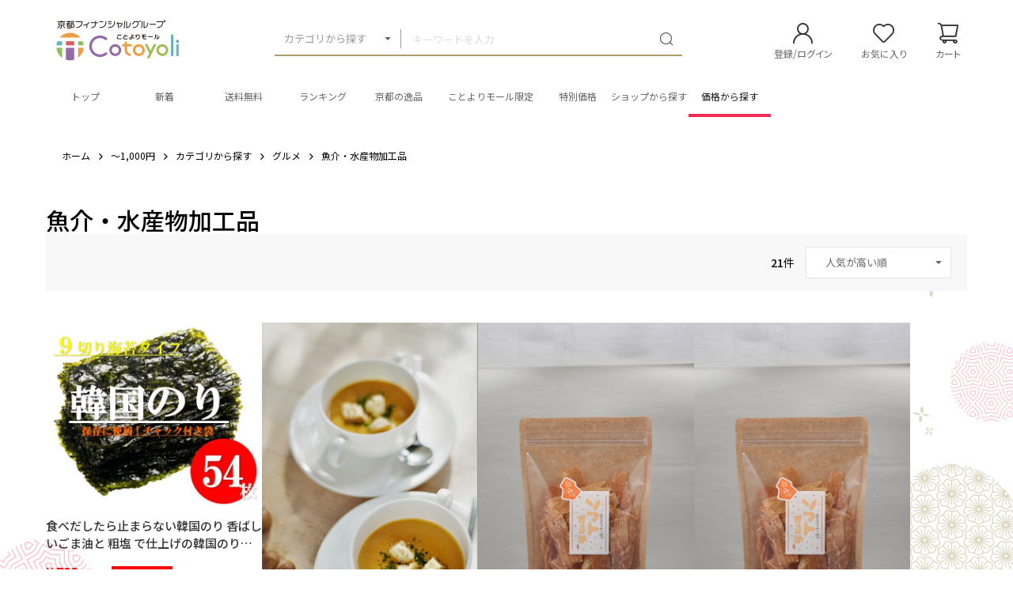

--- FILE ---
content_type: text/html; charset=UTF-8
request_url: https://www.kyotobank.co.jp/ecmall/products/list?price_range=0-1000&category_id=55
body_size: 230838
content:
<!doctype html>
<html lang="ja">
<head prefix="og: http://ogp.me/ns# fb: http://ogp.me/ns/fb# product: http://ogp.me/ns/product#">
    <meta charset="utf-8">
    <meta name="viewport" content="width=device-width, initial-scale=1, shrink-to-fit=no">
    <meta name="eccube-csrf-token" content="A3BLu8AnYmNKwdkECcOAyJKF1GA9OuZ4gJvyg0Z5Ofs">
                <title>魚介・水産物加工品 / ことよりモール</title>
                                    <meta name="author" content="京都銀行">
                                                                <meta property="og:title" content="魚介・水産物加工品" />
            

<meta property="og:type" content="article"/>
<meta property="og:site_name" content="ことよりモール"/>
                                                        <meta property="og:url" content="https://www.kyotobank.co.jp/ecmall/products/list?category_id=55"/>
            <link rel="next" href="https://www.kyotobank.co.jp/ecmall/products/list?category_id=55&pageno=2" title="魚介・水産物加工品 2ページ目">
            <link rel="canonical" href="https://www.kyotobank.co.jp/ecmall/products/list?category_id=55" />
                                        
                
    <link rel="icon" href="/ecmall/html/user_data/assets/img/common/favicon.ico">
    <link rel="stylesheet" href="https://stackpath.bootstrapcdn.com/bootstrap/3.4.1/css/bootstrap.min.css" integrity="sha384-HSMxcRTRxnN+Bdg0JdbxYKrThecOKuH5zCYotlSAcp1+c8xmyTe9GYg1l9a69psu" crossorigin="anonymous">
    <link rel="stylesheet" href="https://use.fontawesome.com/releases/v5.3.1/css/all.css" integrity="sha384-mzrmE5qonljUremFsqc01SB46JvROS7bZs3IO2EmfFsd15uHvIt+Y8vEf7N7fWAU" crossorigin="anonymous">
    <link rel="stylesheet" href="//cdn.jsdelivr.net/jquery.slick/1.6.0/slick.css">
    <link rel="stylesheet" href="/ecmall/html/template/dtJEIA4008/assets/css/style.css">

        <style>
        @font-face {
            font-family: 'jeiafont';
            src:
                url( "/ecmall/html/template/dtJEIA4008/assets/icon/jeiafont/fonts/jeiafont.ttf" ) format('truetype'),
                url( "/ecmall/html/template/dtJEIA4008/assets/icon/jeiafont/fonts/jeiafont.woff" ) format('woff'),
                url( "/ecmall/html/template/dtJEIA4008/assets/icon/jeiafont/fonts/jeiafont.svg#jeiafont" ) format('svg');
            font-weight: normal;
            font-style: normal;
            font-display: swap;
        }
    </style>

        <script src="https://code.jquery.com/jquery-3.6.0.min.js" integrity="sha256-/xUj+3OJU5yExlq6GSYGSHk7tPXikynS7ogEvDej/m4=" crossorigin="anonymous"></script>
    <script>
        $(function() {
            $.ajaxSetup({
                'headers': {
                    'ECCUBE-CSRF-TOKEN': $('meta[name="eccube-csrf-token"]').attr('content')
                }
            });
        });
    </script>
                    <!-- ▼shutto翻訳 -->
                            
<script src="https://d.shutto-translation.com/trans.js?id=76419"></script>

        <!-- ▲shutto翻訳 -->
    <!-- ▼Google Ecommerce Tag -->
                    <script>
    window.dataLayer = window.dataLayer || [];
        dataLayer.push({ecommerce: null});
        dataLayer.push({
            'event': 'view_item_list',
            'ecommerce': {
                'items': [
                                        {
                        'item_name': '食べだしたら止まらない韓国のり 香ばしいごま油と 粗塩 で仕上げの韓国のり　9枚切り 54枚',
                        'item_id': '6975',
                        'price': '798',
                        'item_category': 'グルメ：魚介・水産物加工品',
                    },                                        {
                        'item_name': 'イセエビ風味のポタージュ',
                        'item_id': '9186',
                        'price': '594',
                        'item_category': 'グルメ：魚介・水産物加工品',
                    },                                        {
                        'item_name': 'ソフトするめ強辛唐辛子味',
                        'item_id': '601',
                        'price': '540',
                        'item_category': 'グルメ：魚介・水産物加工品',
                    },                                        {
                        'item_name': 'ソフトするめ甘辛唐辛子味',
                        'item_id': '301',
                        'price': '540',
                        'item_category': 'グルメ：魚介・水産物加工品',
                    },                                        {
                        'item_name': 'ソフトするめ白みつ味',
                        'item_id': '201',
                        'price': '540',
                        'item_category': 'グルメ：魚介・水産物加工品',
                    },                                        {
                        'item_name': '強辛おする',
                        'item_id': '122',
                        'price': '648',
                        'item_category': 'グルメ：魚介・水産物加工品',
                    },                                        {
                        'item_name': 'こんぶおする',
                        'item_id': '82',
                        'price': '648',
                        'item_category': 'グルメ：魚介・水産物加工品',
                    },                                        {
                        'item_name': '剣先おする',
                        'item_id': '102',
                        'price': '648',
                        'item_category': 'グルメ：魚介・水産物加工品',
                    },                                        {
                        'item_name': 'みそ味おする',
                        'item_id': '72',
                        'price': '648',
                        'item_category': 'グルメ：魚介・水産物加工品',
                    },                                        {
                        'item_name': '蜜焼きおする',
                        'item_id': '62',
                        'price': '648',
                        'item_category': 'グルメ：魚介・水産物加工品',
                    },                                        {
                        'item_name': 'ごまおする',
                        'item_id': '52',
                        'price': '648',
                        'item_category': 'グルメ：魚介・水産物加工品',
                    },                                        {
                        'item_name': 'のりおする',
                        'item_id': '42',
                        'price': '648',
                        'item_category': 'グルメ：魚介・水産物加工品',
                    },                                        {
                        'item_name': 'うにおする',
                        'item_id': '32',
                        'price': '648',
                        'item_category': 'グルメ：魚介・水産物加工品',
                    },                                        {
                        'item_name': 'サバネーズ　明太子',
                        'item_id': '7980',
                        'price': '864',
                        'item_category': 'グルメ：魚介・水産物加工品',
                    },                                        {
                        'item_name': 'サバネーズ　バジル',
                        'item_id': '7979',
                        'price': '864',
                        'item_category': 'グルメ：魚介・水産物加工品',
                    },                                        {
                        'item_name': 'サバネーズ　オリジナル',
                        'item_id': '7978',
                        'price': '864',
                        'item_category': 'グルメ：魚介・水産物加工品',
                    },                                        {
                        'item_name': 'サバスチャン　カリー',
                        'item_id': '7976',
                        'price': '756',
                        'item_category': 'グルメ：魚介・水産物加工品',
                    },                                        {
                        'item_name': 'サバスチャン　バジル',
                        'item_id': '7975',
                        'price': '756',
                        'item_category': 'グルメ：魚介・水産物加工品',
                    },                                        {
                        'item_name': 'サバスチャン　トマト',
                        'item_id': '7969',
                        'price': '756',
                        'item_category': 'グルメ：魚介・水産物加工品',
                    },                                        {
                        'item_name': 'サバスチャン　ガーリック',
                        'item_id': '7966',
                        'price': '756',
                        'item_category': 'グルメ：魚介・水産物加工品',
                    }                                    ]
            }
        });
    </script>


        <!-- ▲Google Ecommerce Tag -->
    <!-- ▼Google Tag Manager &lt;head&gt;内タグ -->
            <!-- Google Tag Manager -->
<script>(function(w,d,s,l,i){w[l]=w[l]||[];w[l].push({'gtm.start':
new Date().getTime(),event:'gtm.js'});var f=d.getElementsByTagName(s)[0],
j=d.createElement(s),dl=l!='dataLayer'?'&l='+l:'';j.async=true;j.src=
'https://www.googletagmanager.com/gtm.js?id='+i+dl;f.parentNode.insertBefore(j,f);
})(window,document,'script','dataLayer','GTM-56496RC');</script>
<!--// Google Tag Manager -->
        <!-- ▲Google Tag Manager &lt;head&gt;内タグ -->
    <!-- ▼構造化マークアップ -->
            
    <script type="application/ld+json">
    {
                    "@context": "https://schema.org",
            "@type": "ItemList",
                            "itemListElement": [
                                            {
                            "@type": "Product",
                            "name": "食べだしたら止まらない韓国のり 香ばしいごま油と 粗塩 で仕上げの韓国のり　9枚切り 54枚",
                            "image": [
                                                                    "https://www.kyotobank.co.jp/ecmall/ecmall/html/upload/save_image/1109112705_672ec879af9bb.jpg",                                                                    "https://www.kyotobank.co.jp/ecmall/ecmall/html/upload/save_image/1109112737_672ec899b5384.jpg",                                                                    "https://www.kyotobank.co.jp/ecmall/ecmall/html/upload/save_image/1109112740_672ec89cea5cb.jpg"                                                            ],
                            "description": "原材料名：海苔（韓国産）、胡麻油、菜種油、食塩内容量：9切×54枚保存方法：高温多湿を避け、開封後はお早めにお召し上がりください",
                                                        "offers": {
                                "@type": "Offer",
                                "url": "https://www.kyotobank.co.jp/ecmall/products/detail/6975",
                                "priceCurrency": "JPY",
                                "price": 798,
                                "availability": "InStock"
                            }
                        },                                            {
                            "@type": "Product",
                            "name": "イセエビ風味のポタージュ",
                            "image": [
                                                                    "https://www.kyotobank.co.jp/ecmall/ecmall/html/upload/save_image/0427183422_680dfa1e0793a.jpg",                                                                    "https://www.kyotobank.co.jp/ecmall/ecmall/html/upload/save_image/0427183450_680dfa3abfdb6.jpg"                                                            ],
                            "description": "アメリケーヌソース（伊勢海老のミソと殻でとった）の旨味たっぷりのブイヨンにトマト、牛乳、バター、生クリームを加え濃厚に仕上げました。2024年京都府ふるさと納税の返礼品に選ばれました。原材料 : 牛乳、アメリカンソース(トマト、チキンブイヨン、海老、ロブスター、その他)、乳等を主要原料とする食品、バター、アメリカンソース(イセエビブイヨン、トマトペースト、小麦粉、その他)、砂糖、食塩、チキンコンソメ、カレー粉、胡椒/トレハロース、グリシン、酸味料、着色料(カラメル)、調味料(アミノ酸等)、乳化剤、卵白リゾチーム、安定剤(増粘多糖類)、増粘剤(加工でん粉)　(一部にえび・小麦・卵・乳成分・牛肉・",
                                                        "offers": {
                                "@type": "Offer",
                                "url": "https://www.kyotobank.co.jp/ecmall/products/detail/9186",
                                "priceCurrency": "JPY",
                                "price": 594,
                                "availability": "InStock"
                            }
                        },                                            {
                            "@type": "Product",
                            "name": "ソフトするめ強辛唐辛子味",
                            "image": [
                                                                    "https://www.kyotobank.co.jp/ecmall/ecmall/html/upload/save_image/0624120326_64965cfe7ef04.jpg",                                                                    "https://www.kyotobank.co.jp/ecmall/ecmall/html/upload/save_image/0620160246_64914f1679854.jpg",                                                                    "https://www.kyotobank.co.jp/ecmall/ecmall/html/upload/save_image/0919103409_66eb7f91efec7.jpg"                                                            ],
                            "description": "強辛唐辛子味の伸しするめ。≪ホットおする≫では物足りないというお客様のお声により誕生しました。パンチの効いた唐辛子の辛さは癖になるおいしさです。一本ずつ包装していないお徳用商品です。内容量：大サイズ250g、中サイズ125g、小サイズ50gアレルギー特定原材料等：いか、胡麻原材料：するめ（中国）、砂糖、食塩、唐辛子、パプリカ、調味料（アミノ酸等）保存方法：直射日光を避けて常温で保存賞味期限：製造日から3ヶ月",
                                                        "sku": "601",
                            "mpn": "2710",
                            "brand": {
                                "@type": "Brand",
                                "name": [
                                                                                                                        "カテゴリから探す",                                                                                    "グルメ",                                                                                    "魚介・水産物加工品",                                                                                    "ご飯のお供・おつまみ"                                                                                                            ]
                            },
                                                        "offers": {
                                "@type": "Offer",
                                "url": "https://www.kyotobank.co.jp/ecmall/products/detail/2710",
                                "priceCurrency": "JPY",
                                "price": 540,
                                "availability": "InStock"
                            }
                        },                                            {
                            "@type": "Product",
                            "name": "ソフトするめ甘辛唐辛子味",
                            "image": [
                                                                    "https://www.kyotobank.co.jp/ecmall/ecmall/html/upload/save_image/0624115955_64965c2b3c8f6.jpg",                                                                    "https://www.kyotobank.co.jp/ecmall/ecmall/html/upload/save_image/0620154705_64914b69a3706.jpg",                                                                    "https://www.kyotobank.co.jp/ecmall/ecmall/html/upload/save_image/0919103337_66eb7f71de256.jpg"                                                            ],
                            "description": "おつまみにピッタリな甘辛唐辛子味ののしするめ",
                                                        "sku": "301",
                            "mpn": "2707",
                            "brand": {
                                "@type": "Brand",
                                "name": [
                                                                                                                        "カテゴリから探す",                                                                                    "グルメ",                                                                                    "魚介・水産物加工品",                                                                                    "ご飯のお供・おつまみ"                                                                                                            ]
                            },
                                                        "offers": {
                                "@type": "Offer",
                                "url": "https://www.kyotobank.co.jp/ecmall/products/detail/2707",
                                "priceCurrency": "JPY",
                                "price": 540,
                                "availability": "InStock"
                            }
                        },                                            {
                            "@type": "Product",
                            "name": "ソフトするめ白みつ味",
                            "image": [
                                                                    "https://www.kyotobank.co.jp/ecmall/ecmall/html/upload/save_image/0624115325_64965aa53e3d8.jpg",                                                                    "https://www.kyotobank.co.jp/ecmall/ecmall/html/upload/save_image/0620154343_64914a9fee822.jpg",                                                                    "https://www.kyotobank.co.jp/ecmall/ecmall/html/upload/save_image/0919103434_66eb7faa4d570.jpg"                                                            ],
                            "description": "創業以来、引き継がれる伝統の白みつ味の伸しするめ。一番人気の定番のお味です。一本ずつ包装していないお徳用商品です。内容量：大サイズ250g、中サイズ125g、小サイズ50gアレルギー特定原材料等：いか原材料：するめ（中国）、砂糖、食塩、調味料（アミノ酸等）保存方法：直射日光を避けて常温で保存賞味期限：製造日から3ヶ月",
                                                        "sku": "201",
                            "mpn": "2704",
                            "brand": {
                                "@type": "Brand",
                                "name": [
                                                                                                                        "カテゴリから探す",                                                                                    "グルメ",                                                                                    "魚介・水産物加工品",                                                                                    "ご飯のお供・おつまみ"                                                                                                            ]
                            },
                                                        "offers": {
                                "@type": "Offer",
                                "url": "https://www.kyotobank.co.jp/ecmall/products/detail/2704",
                                "priceCurrency": "JPY",
                                "price": 540,
                                "availability": "InStock"
                            }
                        },                                            {
                            "@type": "Product",
                            "name": "強辛おする",
                            "image": [
                                                                    "https://www.kyotobank.co.jp/ecmall/ecmall/html/upload/save_image/0530142431_6475888fc50ce.jpg",                                                                    "https://www.kyotobank.co.jp/ecmall/ecmall/html/upload/save_image/0530142435_64758893e6cfc.jpg",                                                                    "https://www.kyotobank.co.jp/ecmall/ecmall/html/upload/save_image/0919103719_66eb804f69874.jpg"                                                            ],
                            "description": "強辛唐辛子味の伸しするめ。≪ホットおする≫では物足りないというお客様のお声により誕生しました。パンチの効いた唐辛子の辛さは癖になるおいしさです。市松模様チャック付きスタンド袋入り。内容量：小サイズ55g、大サイズ125g（約5g/本、個包装込）アレルギー特定原材料等：いか、胡麻原材料：するめ（中国）、砂糖、食塩、唐辛子、パプリカ、調味料（アミノ酸等）保存方法：直射日光を避けて常温で保存賞味期限：製造日から3ヶ月",
                                                        "sku": "122",
                            "mpn": "2351",
                            "brand": {
                                "@type": "Brand",
                                "name": [
                                                                                                                        "カテゴリから探す",                                                                                    "グルメ",                                                                                    "魚介・水産物加工品",                                                                                    "ご飯のお供・おつまみ"                                                                                                            ]
                            },
                                                        "offers": {
                                "@type": "Offer",
                                "url": "https://www.kyotobank.co.jp/ecmall/products/detail/2351",
                                "priceCurrency": "JPY",
                                "price": 648,
                                "availability": "InStock"
                            }
                        },                                            {
                            "@type": "Product",
                            "name": "こんぶおする",
                            "image": [
                                                                    "https://www.kyotobank.co.jp/ecmall/ecmall/html/upload/save_image/0624115048_64965a0823c3c.jpg",                                                                    "https://www.kyotobank.co.jp/ecmall/ecmall/html/upload/save_image/0530142225_647588110e6c1.jpg",                                                                    "https://www.kyotobank.co.jp/ecmall/ecmall/html/upload/save_image/0919104133_66eb814db70e7.jpg"                                                            ],
                            "description": "こんぶ味ののしするめです。",
                                                        "sku": "82",
                            "mpn": "2350",
                            "brand": {
                                "@type": "Brand",
                                "name": [
                                                                                                                        "カテゴリから探す",                                                                                    "グルメ",                                                                                    "魚介・水産物加工品",                                                                                    "ご飯のお供・おつまみ"                                                                                                            ]
                            },
                                                        "offers": {
                                "@type": "Offer",
                                "url": "https://www.kyotobank.co.jp/ecmall/products/detail/2350",
                                "priceCurrency": "JPY",
                                "price": 648,
                                "availability": "InStock"
                            }
                        },                                            {
                            "@type": "Product",
                            "name": "剣先おする",
                            "image": [
                                                                    "https://www.kyotobank.co.jp/ecmall/ecmall/html/upload/save_image/0530141348_6475860c2c583.jpg",                                                                    "https://www.kyotobank.co.jp/ecmall/ecmall/html/upload/save_image/0530141353_64758611960ec.jpg",                                                                    "https://www.kyotobank.co.jp/ecmall/ecmall/html/upload/save_image/0919105423_66eb844f5cdef.jpg"                                                            ],
                            "description": "濃厚な旨味と風味を持つ剣先するめを「伸しするめ」にしました。市松模様チャック付きスタンド袋入り。内容量：大サイズ115g、小サイズ50g（約4g/本、個包装込）アレルギー特定原材料等：いか原材料：剣先するめ（タイ）、砂糖、食塩、調味料（アミノ酸等）保存方法：直射日光を避けて常温で保存賞味期限：製造日から3ヶ月",
                                                        "sku": "102",
                            "mpn": "2349",
                            "brand": {
                                "@type": "Brand",
                                "name": [
                                                                                                                        "カテゴリから探す",                                                                                    "グルメ",                                                                                    "魚介・水産物加工品",                                                                                    "ご飯のお供・おつまみ"                                                                                                            ]
                            },
                                                        "offers": {
                                "@type": "Offer",
                                "url": "https://www.kyotobank.co.jp/ecmall/products/detail/2349",
                                "priceCurrency": "JPY",
                                "price": 648,
                                "availability": "InStock"
                            }
                        },                                            {
                            "@type": "Product",
                            "name": "みそ味おする",
                            "image": [
                                                                    "https://www.kyotobank.co.jp/ecmall/ecmall/html/upload/save_image/0529130848_64742550bbd51.jpg",                                                                    "https://www.kyotobank.co.jp/ecmall/ecmall/html/upload/save_image/0529130854_6474255642534.jpg",                                                                    "https://www.kyotobank.co.jp/ecmall/ecmall/html/upload/save_image/0919105810_66eb853234f48.jpg"                                                            ],
                            "description": "みそ味ののしするめです。",
                                                        "sku": "72",
                            "mpn": "2331",
                            "brand": {
                                "@type": "Brand",
                                "name": [
                                                                                                                        "カテゴリから探す",                                                                                    "グルメ",                                                                                    "魚介・水産物加工品",                                                                                    "ご飯のお供・おつまみ"                                                                                                            ]
                            },
                                                        "offers": {
                                "@type": "Offer",
                                "url": "https://www.kyotobank.co.jp/ecmall/products/detail/2331",
                                "priceCurrency": "JPY",
                                "price": 648,
                                "availability": "InStock"
                            }
                        },                                            {
                            "@type": "Product",
                            "name": "蜜焼きおする",
                            "image": [
                                                                    "https://www.kyotobank.co.jp/ecmall/ecmall/html/upload/save_image/0529130606_647424aeea052.jpg",                                                                    "https://www.kyotobank.co.jp/ecmall/ecmall/html/upload/save_image/0529130619_647424bbe234e.jpg",                                                                    "https://www.kyotobank.co.jp/ecmall/ecmall/html/upload/save_image/0919105909_66eb856d5d909.jpg"                                                            ],
                            "description": "黒みつ味の伸しするめ。黒砂糖のコクとするめの相性は抜群。ほっこりとしたお茶の時間を過ごせそう。市松模様チャック付きスタンド袋入り。内容量：大サイズ125g、小サイズ55g（約5g/本、個包装込）アレルギー特定原材料等：いか、小麦、大豆原材料：するめ（中国）、砂糖、黒砂糖、パプリカ、醤油、調味料（アミノ酸等）保存方法：直射日光を避けて常温で保存賞味期限：製造日から3ヶ月",
                                                        "sku": "62",
                            "mpn": "2330",
                            "brand": {
                                "@type": "Brand",
                                "name": [
                                                                                                                        "カテゴリから探す",                                                                                    "グルメ",                                                                                    "魚介・水産物加工品",                                                                                    "ご飯のお供・おつまみ"                                                                                                            ]
                            },
                                                        "offers": {
                                "@type": "Offer",
                                "url": "https://www.kyotobank.co.jp/ecmall/products/detail/2330",
                                "priceCurrency": "JPY",
                                "price": 648,
                                "availability": "InStock"
                            }
                        },                                            {
                            "@type": "Product",
                            "name": "ごまおする",
                            "image": [
                                                                    "https://www.kyotobank.co.jp/ecmall/ecmall/html/upload/save_image/0624113344_649656082474c.jpg",                                                                    "https://www.kyotobank.co.jp/ecmall/ecmall/html/upload/save_image/0529123340_64741d14a26c3.jpg",                                                                    "https://www.kyotobank.co.jp/ecmall/ecmall/html/upload/save_image/0919110053_66eb85d5297cf.jpg"                                                            ],
                            "description": "ごま味の伸しするめ",
                                                        "sku": "52",
                            "mpn": "2329",
                            "brand": {
                                "@type": "Brand",
                                "name": [
                                                                                                                        "カテゴリから探す",                                                                                    "グルメ",                                                                                    "魚介・水産物加工品",                                                                                    "ご飯のお供・おつまみ"                                                                                                            ]
                            },
                                                        "offers": {
                                "@type": "Offer",
                                "url": "https://www.kyotobank.co.jp/ecmall/products/detail/2329",
                                "priceCurrency": "JPY",
                                "price": 648,
                                "availability": "InStock"
                            }
                        },                                            {
                            "@type": "Product",
                            "name": "のりおする",
                            "image": [
                                                                    "https://www.kyotobank.co.jp/ecmall/ecmall/html/upload/save_image/0529121948_647419d4057d9.jpg",                                                                    "https://www.kyotobank.co.jp/ecmall/ecmall/html/upload/save_image/0529121952_647419d8b3ab7.jpg",                                                                    "https://www.kyotobank.co.jp/ecmall/ecmall/html/upload/save_image/0919110335_66eb86776ddb4.jpg"                                                            ],
                            "description": "のり味の伸しするめ。焼きのり粉末を使用し、磯の香りが詰まった逸品です。市松模様チャック付きスタンド袋入り。内容量：大サイズ125g、小サイズ55g（約5g/本、個包装込）アレルギー特定原材料等：いか、胡麻原材料：するめ（中国）、砂糖、食塩、胡麻、海苔、パプリカ、調味料（アミノ酸等）保存方法：直射日光を避けて常温で保存賞味期限：製造日から3ヶ月",
                                                        "sku": "42",
                            "mpn": "2328",
                            "brand": {
                                "@type": "Brand",
                                "name": [
                                                                                                                        "カテゴリから探す",                                                                                    "グルメ",                                                                                    "魚介・水産物加工品",                                                                                    "ご飯のお供・おつまみ"                                                                                                            ]
                            },
                                                        "offers": {
                                "@type": "Offer",
                                "url": "https://www.kyotobank.co.jp/ecmall/products/detail/2328",
                                "priceCurrency": "JPY",
                                "price": 648,
                                "availability": "InStock"
                            }
                        },                                            {
                            "@type": "Product",
                            "name": "うにおする",
                            "image": [
                                                                    "https://www.kyotobank.co.jp/ecmall/ecmall/html/upload/save_image/0529120943_64741777c3641.jpg",                                                                    "https://www.kyotobank.co.jp/ecmall/ecmall/html/upload/save_image/0529120949_6474177dde2c2.jpg",                                                                    "https://www.kyotobank.co.jp/ecmall/ecmall/html/upload/save_image/0919110623_66eb871f60c60.jpg"                                                            ],
                            "description": "うに味の伸しするめ。うにとするめの旨味を凝縮した逸品。日本酒との相性は抜群です。市松模様チャック付きスタンド袋入り。内容量：大サイズ125g、小サイズ55g（約5g/本、個包装込）アレルギー特定原材料等：いか原材料：するめ（中国）、砂糖、ウニペースト（うに、食塩、還元澱粉糖化物、ほたてエキス）、ウニパウダー（加工ウニ、食塩）、調味料（アミノ酸等）、PH調整剤保存方法：直射日光を避けて常温で保存賞味期限：製造日から3ヶ月",
                                                        "sku": "32",
                            "mpn": "2326",
                            "brand": {
                                "@type": "Brand",
                                "name": [
                                                                                                                        "カテゴリから探す",                                                                                    "グルメ",                                                                                    "魚介・水産物加工品",                                                                                    "ご飯のお供・おつまみ"                                                                                                            ]
                            },
                                                        "offers": {
                                "@type": "Offer",
                                "url": "https://www.kyotobank.co.jp/ecmall/products/detail/2326",
                                "priceCurrency": "JPY",
                                "price": 648,
                                "availability": "InStock"
                            }
                        },                                            {
                            "@type": "Product",
                            "name": "サバネーズ　明太子",
                            "image": [
                                                                    "https://www.kyotobank.co.jp/ecmall/ecmall/html/upload/save_image/0202093919_679ebeb72e614.png",                                                                    "https://www.kyotobank.co.jp/ecmall/ecmall/html/upload/save_image/0202093908_679ebeac6dcf5.jpg"                                                            ],
                            "description": "焼き鯖のほぐし身とマヨネーズを和えた、新感覚マヨネーズ。明太子は本場博多の辛子明太子を使用。程よい辛さを残しつつ、マイルドさを感じる味わいにすることで、ご飯だけでなく、パンとの相性もGOOD!ほかほかご飯にたっぷり乗せて食べるのがお勧めです。また茹で卵に乗せれば、もう一品、立派なおかずの出来上がり。【内容量】１１５g【賞味期限】製造日より６カ月。賞味期限までの残り日数が最も短いものでも６０日以上(２ヶ月)の期間がある商品をお届けします。【特定原材料等】卵・小麦・乳成分・さば・大豆・りんご【配送方法】ヤマト運輸（常温便）　※夏季（４月下旬頃～１０月上旬頃）のみ寿しと同梱の場合は冷蔵便",
                                                        "offers": {
                                "@type": "Offer",
                                "url": "https://www.kyotobank.co.jp/ecmall/products/detail/7980",
                                "priceCurrency": "JPY",
                                "price": 864,
                                "availability": "InStock"
                            }
                        },                                            {
                            "@type": "Product",
                            "name": "サバネーズ　バジル",
                            "image": [
                                                                    "https://www.kyotobank.co.jp/ecmall/ecmall/html/upload/save_image/0202093337_679ebd61016b5.png",                                                                    "https://www.kyotobank.co.jp/ecmall/ecmall/html/upload/save_image/0202093311_679ebd47ce48c.jpg"                                                            ],
                            "description": "焼き鯖のほぐし身とマヨネーズを和えた、新感覚マヨネーズ。バジルは色香りが強いバジルソースを使用。その香りに負けない旨味の隠し味として、パルメザンチーズを使用し、全体の調和を演出。オリジナルに比べ、やや洋風なバジルは、パンに乗せたりサンドイッチの具にしたりするのがお勧めです。白身魚のフライとの相性も良いので是非お試しを。【内容量】１１５g【賞味期限】製造日より６カ月。賞味期限までの残り日数が最も短いものでも６０日以上(２ヶ月)の期間がある商品をお届けします。【特定原材料等】卵・乳成分・さば・大豆・りんご【配送方法】ヤマト運輸（常温便）　※夏季（４月下旬頃～１０月上旬頃）のみ寿しと同梱の場合は冷蔵",
                                                        "offers": {
                                "@type": "Offer",
                                "url": "https://www.kyotobank.co.jp/ecmall/products/detail/7979",
                                "priceCurrency": "JPY",
                                "price": 864,
                                "availability": "InStock"
                            }
                        },                                            {
                            "@type": "Product",
                            "name": "サバネーズ　オリジナル",
                            "image": [
                                                                    "https://www.kyotobank.co.jp/ecmall/ecmall/html/upload/save_image/0202092003_679eba33ba273.png",                                                                    "https://www.kyotobank.co.jp/ecmall/ecmall/html/upload/save_image/0202091943_679eba1f7a0bd.jpg"                                                            ],
                            "description": "焼き鯖のほぐし身とマヨネーズを和えた、新感覚マヨネーズ。オリジナルの焼き鯖と生姜の組み合わせは、若狭小浜では定番の味。刻み生姜を使用することで、マヨネーズの中でも生姜の食感と風味を残し、焼き鯖の味がしっかり感じられるので、ほかほかご飯にたっぷり乗せて、濃厚な旨味を味わうも良し、おにぎりの具にして楽しむも良し、箸のとまらぬ美味しさです!また野菜スティックやバゲットのディップほか、アレンジは無限大!!!【内容量】１１５g【賞味期限】製造日より６カ月。賞味期限までの残り日数が最も短いものでも６０日以上(２ヶ月)の期間がある商品をお届けします。【特定原材料等】卵・乳成分・さば・大豆・りんご【配送方法】",
                                                        "offers": {
                                "@type": "Offer",
                                "url": "https://www.kyotobank.co.jp/ecmall/products/detail/7978",
                                "priceCurrency": "JPY",
                                "price": 864,
                                "availability": "InStock"
                            }
                        },                                            {
                            "@type": "Product",
                            "name": "サバスチャン　カリー",
                            "image": [
                                                                    "https://www.kyotobank.co.jp/ecmall/ecmall/html/upload/save_image/0202085821_679eb51d0d944.jpg",                                                                    "https://www.kyotobank.co.jp/ecmall/ecmall/html/upload/save_image/0201151854_679dbcceba805.png",                                                                    "https://www.kyotobank.co.jp/ecmall/ecmall/html/upload/save_image/0201151909_679dbcdd8986e.png",                                                                    "https://www.kyotobank.co.jp/ecmall/ecmall/html/upload/save_image/0201151951_679dbd07d6061.png"                                                            ],
                            "description": "隠し味に和風出汁を加えた、少し甘口のカリー味の鯖缶です。 そのままライスに添えて鯖カレーとして楽しむも良し、 チーズとの相性も抜群なので、チーズドリアや焼きカレーにアレンジも良し。 【レシピ集付き】【内容量】１７０g【賞味期限】製造日より３年【特定原材料等】小麦・乳成分・オレンジ・さば・大豆・鶏肉・豚肉・りんご【配送方法】ヤマト運輸（常温便）　※夏季（４月下旬頃～１０月上旬頃）のみ寿しと同梱の場合は冷蔵便",
                                                        "offers": {
                                "@type": "Offer",
                                "url": "https://www.kyotobank.co.jp/ecmall/products/detail/7976",
                                "priceCurrency": "JPY",
                                "price": 756,
                                "availability": "InStock"
                            }
                        },                                            {
                            "@type": "Product",
                            "name": "サバスチャン　バジル",
                            "image": [
                                                                    "https://www.kyotobank.co.jp/ecmall/ecmall/html/upload/save_image/0202085909_679eb54d7b8d2.jpg",                                                                    "https://www.kyotobank.co.jp/ecmall/ecmall/html/upload/save_image/0201145939_679db84b15b38.png",                                                                    "https://www.kyotobank.co.jp/ecmall/ecmall/html/upload/save_image/0201145950_679db85600eff.png",                                                                    "https://www.kyotobank.co.jp/ecmall/ecmall/html/upload/save_image/0201150001_679db861b0d4f.png"                                                            ],
                            "description": "バジルソースをふんだんに使用した洋風鯖缶です。 パスタやPIZZAに相性が良いのはモチロンのこと、 マヨネーズで和えればお洒落なバジル鯖マヨが簡単に。 【レシピ集付き】【内容量】１７０g【賞味期限】製造日より３年【特定原材料等】乳成分・さば【配送方法】ヤマト運輸（常温便）　※夏季（４月下旬頃～１０月上旬頃）のみ寿しと同梱の場合は冷蔵便",
                                                        "offers": {
                                "@type": "Offer",
                                "url": "https://www.kyotobank.co.jp/ecmall/products/detail/7975",
                                "priceCurrency": "JPY",
                                "price": 756,
                                "availability": "InStock"
                            }
                        },                                            {
                            "@type": "Product",
                            "name": "サバスチャン　トマト",
                            "image": [
                                                                    "https://www.kyotobank.co.jp/ecmall/ecmall/html/upload/save_image/0202085718_679eb4de41e5c.jpg",                                                                    "https://www.kyotobank.co.jp/ecmall/ecmall/html/upload/save_image/0131152510_679c6cc619d0d.png",                                                                    "https://www.kyotobank.co.jp/ecmall/ecmall/html/upload/save_image/0131152538_679c6ce2448fd.png",                                                                    "https://www.kyotobank.co.jp/ecmall/ecmall/html/upload/save_image/0131152559_679c6cf70fb67.png"                                                            ],
                            "description": "じっくり煮込んだトマトソースをたっぷり使用した洋風鯖缶です。 オムレツ、ドリア、トマト煮込みなどにピッタリ。 そうめんやパスタに和えるだけの時短料理にも。 【レシピ集付き】【内容量】１７０g【賞味期限】製造日より３年【特定原材料等】さば・大豆・鶏肉・豚肉【配送方法】ヤマト運輸（常温便）　※夏季（４月下旬頃～１０月上旬頃）のみ寿しと同梱の場合は冷蔵便",
                                                        "offers": {
                                "@type": "Offer",
                                "url": "https://www.kyotobank.co.jp/ecmall/products/detail/7969",
                                "priceCurrency": "JPY",
                                "price": 756,
                                "availability": "InStock"
                            }
                        },                                            {
                            "@type": "Product",
                            "name": "サバスチャン　ガーリック",
                            "image": [
                                                                    "https://www.kyotobank.co.jp/ecmall/ecmall/html/upload/save_image/0202085949_679eb5754a1e5.jpg",                                                                    "https://www.kyotobank.co.jp/ecmall/ecmall/html/upload/save_image/0202090244_679eb624b71e6.png",                                                                    "https://www.kyotobank.co.jp/ecmall/ecmall/html/upload/save_image/0131145409_679c6581d8eef.png",                                                                    "https://www.kyotobank.co.jp/ecmall/ecmall/html/upload/save_image/0131145314_679c654a71849.png"                                                            ],
                            "description": "にんにくの香り引き立つ、風味豊かな洋風鯖缶です。 食材を選ばず、和食から洋食まで幅広くマッチ。 軽くほぐしてパンに乗せるだけで絶品ブルスケッタに。 【レシピ集付き】【内容量】１７０g【賞味期限】製造日より３年【特定原材料等】さば【配送方法】ヤマト運輸（常温便）　※夏季（４月下旬頃～１０月上旬頃）のみ寿しと同梱の場合は冷蔵便",
                                                        "offers": {
                                "@type": "Offer",
                                "url": "https://www.kyotobank.co.jp/ecmall/products/detail/7966",
                                "priceCurrency": "JPY",
                                "price": 756,
                                "availability": "InStock"
                            }
                        }                                    ]
                        }
    </script>

    <script type="application/ld+json">
    {
        "@context": "https://schema.org",
        "@type": "BreadcrumbList",
        "itemListElement": [
                    {
                "@type": "ListItem",
                "position": 1,
                "name": "ことよりモール",
                "item": "https://www.kyotobank.co.jp/ecmall"
            },
            {
                "@type": "ListItem",
                "position": 2,
                "name": "魚介・水産物加工品",
                "item": "https://www.kyotobank.co.jp/ecmall/products/list?category_id=55&amp;price_range=0-1000"
            }
                ]
    }
    </script>

        <!-- ▲構造化マークアップ -->

                    <link rel="stylesheet" href="/ecmall/html/user_data/assets/css/customize.css?ver=20240919">
</head>
<body id="page_product_list" class="product_page">

        <!-- ▼Google Tag Manager &lt;body&gt;内タグ -->
            <!-- Google Tag Manager (noscript) -->
<noscript><iframe src="https://www.googletagmanager.com/ns.html?id=GTM-56496RC"
height="0" width="0" style="display:none;visibility:hidden"></iframe></noscript>
<!-- End Google Tag Manager (noscript) -->
        <!-- ▲Google Tag Manager &lt;body&gt;内タグ -->
    <!-- ▼BuyeeConnect -->
            <script id="gc-script" type="text/javascript" charset="utf-8" 
src="https://connect.gdxtag.com/235a855f6d892752a864d668b381f514fcc0c70c7d125c28971c62b5fbe55fa1/main.js" 
defer></script>

        <!-- ▲BuyeeConnect -->



<div class="ec-layoutRole">
                <div class="ec-layoutRole__header">
                <!-- ▼ヘッダー(商品検索・ログインナビ・カート) -->
            <style>
    .ec-cartNavi .ec-cartNavi__badge{
        top:15px;
        right: -5px;
    }
    @media only screen and (max-width: 767px){
    .ec-cartNavi .ec-cartNavi__badge{
        top:0px;
        right: 0px;
    }
    }
</style>


<div class="ec-headerRole">

    <!-- ▼ ヘッダー左枠 ▼ -->
    <div class="ec-headerRole__left">

                <div class="ec-drawerButton">
            <span class="burger active"><span>メニュー</span></span>
        </div>

                <div class="ec-headerTitle">
            <a href="https://www.kyotobank.co.jp/ecmall/">
                                <img src="/ecmall/html/user_data/assets/img/common/logo.svg" alt="ことよりモール">
            </a>
        </div>

    </div>
    <!-- ▲ ヘッダー左枠 ▲ -->

    <!-- ▼ ヘッダー中央枠 ▼ -->
    <div class="ec-headerRole__center">

                
<style>
    /* デフォルトの矢印を削除する */
summary {
	display: block;
}

summary::-webkit-details-marker {
	display: none;
}

.ec-headerSearch__categoryPopup .ec-drawerMenu__item .ec-drawerMenu__itemText {
	position: relative;
	padding-left: 25px;
	display: flex;
    justify-content: space-between;
    align-items: center;
    width: 100%;
    padding: 10px 20px;
    color: #333;
    /*background-color: #e3ddcb;*/
    font-size: 13px;
    font-weight: 500;
    text-decoration: none;
    cursor: pointer;
}
.ec-headerSearch__categoryPopup .ec-drawerMenu__item > a::after{
    content: "\e917";
    position: inherit;
    display: inherit;
    width: auto;
    height: auto;
    top: inherit;
    right: 18px;
    color: #AC9D6A;
    font-family: 'cotoyoli-font';
    font-size: 25px;
    line-height: 1;
    transition: all 0.2s;
}

/*
.ec-headerSearch__categoryPopup .ec-drawerMenu__item .ec-drawerMenu__itemText:after {
    position: absolute;
    content: '>';
    width: 13px;
    height: 13px;
    border-top: solid 1px #333;
    border-right: solid 1px #333;
    right: 20px;
    color: #e3ddcb;
    margin-top: -1px;
}
*/
/* アコーディオンのタイトル 共通設定 */
.details-summary {
	position: relative;
	padding-left: 25px;
	display: flex;
    justify-content: space-between;
    align-items: center;
    width: 100%;
    padding: 10px 20px;
    color: #333;
    background-color: #e3ddcb;
    font-size: 13px;
    font-weight: 500;
    text-decoration: none;
    cursor: pointer;
}

/* 1つ目のアコーディオンのタイトル CSSのみでカスタマイズ */
.icon-arrow {
	&:before {
		position: absolute;
		content: '';
		width: 15px;
		height: 15px;
        color: #333;
		right: 20px;
		margin-top: -7px;
	}
	&:after {
		position: absolute;
		content: '';
		width: 13px;
		height: 13px;
		border-top: solid 1px #333;
		border-right: solid 1px #333;
		right: 20px;
		transform: rotate(135deg);
		margin-top: -1px;
	}
}
/* 1つ目のアコーディオンのタイトル オープン時 */
.details[open] .icon-arrow {
	&:after {
		transform: rotate(315deg);
		top: 50%;
		right: 25px;
	}
}
[class^="icon-"], [class*=" icon-"] {
  /* use !important to prevent issues with browser extensions that change fonts */
  font-family: 'cotoyoli-font' !important;
  font-style: normal;
  font-weight: normal;
  font-variant: normal;
  text-transform: none;
  line-height: 1;
  /* Better Font Rendering =========== */
  -webkit-font-smoothing: antialiased;
  -moz-osx-font-smoothing: grayscale;
}
.icon-f:before{
    display: inline-block;
    color: #8a6d3b;
    font-size: large;
    padding-right: 10px;
    width: 15px;
    height: 15px;
    margin-right: 10px;
    background-size: contain;
    vertical-align: sub;
}
/* 個別にアイコンを指定する場合
   background:urlのアドレスに画像ファイルの配置が必要
.sp-icon-1001:before {
  content: '';
  display: inline-block;
  width: 15px;
  height: 15px;
  margin-right: 10px;
  background:url(/ecmall/html/user_data/assets/img/common/kotoyori_icon.png);
  background-size: contain;
  vertical-align: sub;
}
.sp-icon-1008:before {
  content: '';
  display: inline-block;
  width: 15px;
  height: 15px;
  margin-right: 10px;
  background:url(/ecmall/html/user_data/assets/img/common/xxxxxxxxx.png);
  background-size: contain;
  vertical-align: sub;
}
*/
</style>

<!-- Block/search_product.twig -->

<div class="ec-headerMenu__item ec-headerSearch">
                    
                    
        <div class="ec-headerSearch__body">
        <form method="get" class="searchform" action="/ecmall/products/list">
            <div class="ec-headerSearch__wrap">
                <div class="ec-headerSearch__category">
                    <div class="ec-select has-popup">
                                                <label class="select_ui" for="categorySearch">カテゴリから探す</label>
                        <input type="checkbox" id="categorySearch">

                                                <div class="ec-headerSearch__categoryPopup">
                            <div class="ec-drawerMenu__item">
                                <a href="https://www.kyotobank.co.jp/ecmall/products/list">
                                    <span class="ec-drawerMenu__itemText">全ての商品を見る</span>
                                </a>
                            </div>
                                                        <ul class="parent">
                                <details open class="details">
                                    <summary class="details-summary icon-arrow">テーマ・目的から探す</summary>
                                                                                <li>
        <label for="categoryNavAnchor_1001" onclick="">
            <a href="https://www.kyotobank.co.jp/ecmall/products/list?category_id=1001">
                <i class="categorySearch__itemIcon cotoyoli-font icon-f icon-1001"></i><span>ことよりモール限定</span>
            </a>
        </label>
    </li>
    
                                                                                <li>
        <label for="categoryNavAnchor_1003" onclick="">
            <a href="https://www.kyotobank.co.jp/ecmall/products/list?category_id=1003">
                <i class="categorySearch__itemIcon cotoyoli-font icon-f icon-1003"></i><span>京都の逸品</span>
            </a>
        </label>
    </li>
    
                                                                                <li>
        <label for="categoryNavAnchor_1007" onclick="">
            <a href="https://www.kyotobank.co.jp/ecmall/products/list?category_id=1007">
                <i class="categorySearch__itemIcon cotoyoli-font icon-f icon-1007"></i><span>期間限定</span>
            </a>
        </label>
    </li>
    
                                                                                <li>
        <label for="categoryNavAnchor_1002" onclick="">
            <a href="https://www.kyotobank.co.jp/ecmall/products/list?category_id=1002">
                <i class="categorySearch__itemIcon cotoyoli-font icon-f icon-1002"></i><span>特別価格</span>
            </a>
        </label>
    </li>
    
                                                                                <li>
        <label for="categoryNavAnchor_1004" onclick="">
            <a href="https://www.kyotobank.co.jp/ecmall/products/list?category_id=1004">
                <i class="categorySearch__itemIcon cotoyoli-font icon-f icon-1004"></i><span>ギフト・手土産</span>
            </a>
        </label>
    </li>
    
                                                                                <li>
        <label for="categoryNavAnchor_1005" onclick="">
            <a href="https://www.kyotobank.co.jp/ecmall/products/list?category_id=1005">
                <i class="categorySearch__itemIcon cotoyoli-font icon-f icon-1005"></i><span>環境に優しい</span>
            </a>
        </label>
    </li>
    
                                                                                <li>
        <label for="categoryNavAnchor_1006" onclick="">
            <a href="https://www.kyotobank.co.jp/ecmall/products/list?category_id=1006">
                <i class="categorySearch__itemIcon cotoyoli-font icon-f icon-1006"></i><span>事業者向け商品</span>
            </a>
        </label>
    </li>
    
                                                                </details>
                            </ul>    
                            <ul class="parent">
                                <details open class="details">
                                    <summary class="details-summary icon-arrow">カテゴリから探す</summary>
                                                                                <li class="has-category">
        <input type="checkbox" id="categoryNavAnchor_38">
        <label for="categoryNavAnchor_38" onclick="" class="spa_cat">
            <i class="categorySearch__itemIcon cotoyoli-font icon-f icon-38"></i><span>グルメ</span>
        </label>

        <ul class="child">
            <li>
                <label for="categoryNavChileAnchor_38" onclick="">
                    <a href="https://www.kyotobank.co.jp/ecmall/products/list?category_id=38">
                        <i class="categorySearch__itemIcon">グルメTOP</i>
                    </a>
                </label>
            </li>
                                    <li>
        <label for="categoryNavAnchor_82" onclick="">
            <a href="https://www.kyotobank.co.jp/ecmall/products/list?category_id=82">
                <i class="categorySearch__itemIcon cotoyoli-font icon-f icon-82"></i><span>お米</span>
            </a>
        </label>
    </li>
    
                                    <li>
        <label for="categoryNavAnchor_202" onclick="">
            <a href="https://www.kyotobank.co.jp/ecmall/products/list?category_id=202">
                <i class="categorySearch__itemIcon cotoyoli-font icon-f icon-202"></i><span>お寿司・お弁当・丼もの</span>
            </a>
        </label>
    </li>
    
                                    <li>
        <label for="categoryNavAnchor_201" onclick="">
            <a href="https://www.kyotobank.co.jp/ecmall/products/list?category_id=201">
                <i class="categorySearch__itemIcon cotoyoli-font icon-f icon-201"></i><span>パン</span>
            </a>
        </label>
    </li>
    
                                    <li>
        <label for="categoryNavAnchor_44" onclick="">
            <a href="https://www.kyotobank.co.jp/ecmall/products/list?category_id=44">
                <i class="categorySearch__itemIcon cotoyoli-font icon-f icon-44"></i><span>麺類</span>
            </a>
        </label>
    </li>
    
                                    <li>
        <label for="categoryNavAnchor_53" onclick="">
            <a href="https://www.kyotobank.co.jp/ecmall/products/list?category_id=53">
                <i class="categorySearch__itemIcon cotoyoli-font icon-f icon-53"></i><span>精肉</span>
            </a>
        </label>
    </li>
    
                                    <li>
        <label for="categoryNavAnchor_54" onclick="">
            <a href="https://www.kyotobank.co.jp/ecmall/products/list?category_id=54">
                <i class="categorySearch__itemIcon cotoyoli-font icon-f icon-54"></i><span>肉加工品</span>
            </a>
        </label>
    </li>
    
                                    <li>
        <label for="categoryNavAnchor_55" onclick="">
            <a href="https://www.kyotobank.co.jp/ecmall/products/list?category_id=55">
                <i class="categorySearch__itemIcon cotoyoli-font icon-f icon-55"></i><span>魚介・水産物加工品</span>
            </a>
        </label>
    </li>
    
                                    <li>
        <label for="categoryNavAnchor_203" onclick="">
            <a href="https://www.kyotobank.co.jp/ecmall/products/list?category_id=203">
                <i class="categorySearch__itemIcon cotoyoli-font icon-f icon-203"></i><span>お鍋</span>
            </a>
        </label>
    </li>
    
                                    <li>
        <label for="categoryNavAnchor_43" onclick="">
            <a href="https://www.kyotobank.co.jp/ecmall/products/list?category_id=43">
                <i class="categorySearch__itemIcon cotoyoli-font icon-f icon-43"></i><span>お惣菜</span>
            </a>
        </label>
    </li>
    
                                    <li>
        <label for="categoryNavAnchor_223" onclick="">
            <a href="https://www.kyotobank.co.jp/ecmall/products/list?category_id=223">
                <i class="categorySearch__itemIcon cotoyoli-font icon-f icon-223"></i><span>ご飯のお供・おつまみ</span>
            </a>
        </label>
    </li>
    
                                    <li>
        <label for="categoryNavAnchor_51" onclick="">
            <a href="https://www.kyotobank.co.jp/ecmall/products/list?category_id=51">
                <i class="categorySearch__itemIcon cotoyoli-font icon-f icon-51"></i><span>お漬物</span>
            </a>
        </label>
    </li>
    
                                    <li>
        <label for="categoryNavAnchor_49" onclick="">
            <a href="https://www.kyotobank.co.jp/ecmall/products/list?category_id=49">
                <i class="categorySearch__itemIcon cotoyoli-font icon-f icon-49"></i><span>レトルト・インスタント食品</span>
            </a>
        </label>
    </li>
    
                                    <li>
        <label for="categoryNavAnchor_50" onclick="">
            <a href="https://www.kyotobank.co.jp/ecmall/products/list?category_id=50">
                <i class="categorySearch__itemIcon cotoyoli-font icon-f icon-50"></i><span>醤油・ポン酢・調味料</span>
            </a>
        </label>
    </li>
    
                                    <li>
        <label for="categoryNavAnchor_224" onclick="">
            <a href="https://www.kyotobank.co.jp/ecmall/products/list?category_id=224">
                <i class="categorySearch__itemIcon cotoyoli-font icon-f icon-224"></i><span>スープ・お出汁</span>
            </a>
        </label>
    </li>
    
                                    <li>
        <label for="categoryNavAnchor_45" onclick="">
            <a href="https://www.kyotobank.co.jp/ecmall/products/list?category_id=45">
                <i class="categorySearch__itemIcon cotoyoli-font icon-f icon-45"></i><span>ジャム・はちみつ</span>
            </a>
        </label>
    </li>
    
                                    <li>
        <label for="categoryNavAnchor_78" onclick="">
            <a href="https://www.kyotobank.co.jp/ecmall/products/list?category_id=78">
                <i class="categorySearch__itemIcon cotoyoli-font icon-f icon-78"></i><span>野菜・果物</span>
            </a>
        </label>
    </li>
    
                                    <li>
        <label for="categoryNavAnchor_81" onclick="">
            <a href="https://www.kyotobank.co.jp/ecmall/products/list?category_id=81">
                <i class="categorySearch__itemIcon cotoyoli-font icon-f icon-81"></i><span>お茶</span>
            </a>
        </label>
    </li>
    
                                    <li>
        <label for="categoryNavAnchor_88" onclick="">
            <a href="https://www.kyotobank.co.jp/ecmall/products/list?category_id=88">
                <i class="categorySearch__itemIcon cotoyoli-font icon-f icon-88"></i><span>日本酒・焼酎</span>
            </a>
        </label>
    </li>
    
                                    <li>
        <label for="categoryNavAnchor_2003" onclick="">
            <a href="https://www.kyotobank.co.jp/ecmall/products/list?category_id=2003">
                <i class="categorySearch__itemIcon cotoyoli-font icon-f icon-2003"></i><span>地ビール・洋酒</span>
            </a>
        </label>
    </li>
    
                                    <li>
        <label for="categoryNavAnchor_57" onclick="">
            <a href="https://www.kyotobank.co.jp/ecmall/products/list?category_id=57">
                <i class="categorySearch__itemIcon cotoyoli-font icon-f icon-57"></i><span>珈琲・ジュース・その他飲料</span>
            </a>
        </label>
    </li>
    
                                    <li>
        <label for="categoryNavAnchor_225" onclick="">
            <a href="https://www.kyotobank.co.jp/ecmall/products/list?category_id=225">
                <i class="categorySearch__itemIcon cotoyoli-font icon-f icon-225"></i><span>健康食品</span>
            </a>
        </label>
    </li>
    
                                    <li>
        <label for="categoryNavAnchor_204" onclick="">
            <a href="https://www.kyotobank.co.jp/ecmall/products/list?category_id=204">
                <i class="categorySearch__itemIcon cotoyoli-font icon-f icon-204"></i><span>その他</span>
            </a>
        </label>
    </li>
    
                    </ul>
    </li>
    
                                                                                <li class="has-category">
        <input type="checkbox" id="categoryNavAnchor_15">
        <label for="categoryNavAnchor_15" onclick="" class="spa_cat">
            <i class="categorySearch__itemIcon cotoyoli-font icon-f icon-15"></i><span>スイーツ・お菓子</span>
        </label>

        <ul class="child">
            <li>
                <label for="categoryNavChileAnchor_15" onclick="">
                    <a href="https://www.kyotobank.co.jp/ecmall/products/list?category_id=15">
                        <i class="categorySearch__itemIcon">スイーツ・お菓子TOP</i>
                    </a>
                </label>
            </li>
                                    <li>
        <label for="categoryNavAnchor_27" onclick="">
            <a href="https://www.kyotobank.co.jp/ecmall/products/list?category_id=27">
                <i class="categorySearch__itemIcon cotoyoli-font icon-f icon-27"></i><span>焼き菓子・クッキー</span>
            </a>
        </label>
    </li>
    
                                    <li>
        <label for="categoryNavAnchor_205" onclick="">
            <a href="https://www.kyotobank.co.jp/ecmall/products/list?category_id=205">
                <i class="categorySearch__itemIcon cotoyoli-font icon-f icon-205"></i><span>チョコレート</span>
            </a>
        </label>
    </li>
    
                                    <li>
        <label for="categoryNavAnchor_206" onclick="">
            <a href="https://www.kyotobank.co.jp/ecmall/products/list?category_id=206">
                <i class="categorySearch__itemIcon cotoyoli-font icon-f icon-206"></i><span>ケーキ・プリン</span>
            </a>
        </label>
    </li>
    
                                    <li>
        <label for="categoryNavAnchor_207" onclick="">
            <a href="https://www.kyotobank.co.jp/ecmall/products/list?category_id=207">
                <i class="categorySearch__itemIcon cotoyoli-font icon-f icon-207"></i><span>アイス・ジェラート</span>
            </a>
        </label>
    </li>
    
                                    <li>
        <label for="categoryNavAnchor_29" onclick="">
            <a href="https://www.kyotobank.co.jp/ecmall/products/list?category_id=29">
                <i class="categorySearch__itemIcon cotoyoli-font icon-f icon-29"></i><span>和菓子</span>
            </a>
        </label>
    </li>
    
                                    <li>
        <label for="categoryNavAnchor_30" onclick="">
            <a href="https://www.kyotobank.co.jp/ecmall/products/list?category_id=30">
                <i class="categorySearch__itemIcon cotoyoli-font icon-f icon-30"></i><span>せんべい・米菓</span>
            </a>
        </label>
    </li>
    
                                    <li>
        <label for="categoryNavAnchor_208" onclick="">
            <a href="https://www.kyotobank.co.jp/ecmall/products/list?category_id=208">
                <i class="categorySearch__itemIcon cotoyoli-font icon-f icon-208"></i><span>その他</span>
            </a>
        </label>
    </li>
    
                    </ul>
    </li>
    
                                                                                <li class="has-category">
        <input type="checkbox" id="categoryNavAnchor_59">
        <label for="categoryNavAnchor_59" onclick="" class="spa_cat">
            <i class="categorySearch__itemIcon cotoyoli-font icon-f icon-59"></i><span>日用品・生活用品</span>
        </label>

        <ul class="child">
            <li>
                <label for="categoryNavChileAnchor_59" onclick="">
                    <a href="https://www.kyotobank.co.jp/ecmall/products/list?category_id=59">
                        <i class="categorySearch__itemIcon">日用品・生活用品TOP</i>
                    </a>
                </label>
            </li>
                                    <li>
        <label for="categoryNavAnchor_209" onclick="">
            <a href="https://www.kyotobank.co.jp/ecmall/products/list?category_id=209">
                <i class="categorySearch__itemIcon cotoyoli-font icon-f icon-209"></i><span>食器・グラス</span>
            </a>
        </label>
    </li>
    
                                    <li>
        <label for="categoryNavAnchor_226" onclick="">
            <a href="https://www.kyotobank.co.jp/ecmall/products/list?category_id=226">
                <i class="categorySearch__itemIcon cotoyoli-font icon-f icon-226"></i><span>キッチン用品</span>
            </a>
        </label>
    </li>
    
                                    <li>
        <label for="categoryNavAnchor_227" onclick="">
            <a href="https://www.kyotobank.co.jp/ecmall/products/list?category_id=227">
                <i class="categorySearch__itemIcon cotoyoli-font icon-f icon-227"></i><span>インテリア・家具</span>
            </a>
        </label>
    </li>
    
                                    <li>
        <label for="categoryNavAnchor_80" onclick="">
            <a href="https://www.kyotobank.co.jp/ecmall/products/list?category_id=80">
                <i class="categorySearch__itemIcon cotoyoli-font icon-f icon-80"></i><span>花・植物・園芸</span>
            </a>
        </label>
    </li>
    
                                    <li>
        <label for="categoryNavAnchor_66" onclick="">
            <a href="https://www.kyotobank.co.jp/ecmall/products/list?category_id=66">
                <i class="categorySearch__itemIcon cotoyoli-font icon-f icon-66"></i><span>寝具・タオル</span>
            </a>
        </label>
    </li>
    
                                    <li>
        <label for="categoryNavAnchor_61" onclick="">
            <a href="https://www.kyotobank.co.jp/ecmall/products/list?category_id=61">
                <i class="categorySearch__itemIcon cotoyoli-font icon-f icon-61"></i><span>日用消耗品</span>
            </a>
        </label>
    </li>
    
                                    <li>
        <label for="categoryNavAnchor_65" onclick="">
            <a href="https://www.kyotobank.co.jp/ecmall/products/list?category_id=65">
                <i class="categorySearch__itemIcon cotoyoli-font icon-f icon-65"></i><span>シャンプー・リンス・石鹸</span>
            </a>
        </label>
    </li>
    
                                    <li>
        <label for="categoryNavAnchor_228" onclick="">
            <a href="https://www.kyotobank.co.jp/ecmall/products/list?category_id=228">
                <i class="categorySearch__itemIcon cotoyoli-font icon-f icon-228"></i><span>消臭・除菌・マスク</span>
            </a>
        </label>
    </li>
    
                                    <li>
        <label for="categoryNavAnchor_210" onclick="">
            <a href="https://www.kyotobank.co.jp/ecmall/products/list?category_id=210">
                <i class="categorySearch__itemIcon cotoyoli-font icon-f icon-210"></i><span>生活家電</span>
            </a>
        </label>
    </li>
    
                                    <li>
        <label for="categoryNavAnchor_71" onclick="">
            <a href="https://www.kyotobank.co.jp/ecmall/products/list?category_id=71">
                <i class="categorySearch__itemIcon cotoyoli-font icon-f icon-71"></i><span>防災グッズ・非常用品</span>
            </a>
        </label>
    </li>
    
                                    <li>
        <label for="categoryNavAnchor_35" onclick="">
            <a href="https://www.kyotobank.co.jp/ecmall/products/list?category_id=35">
                <i class="categorySearch__itemIcon cotoyoli-font icon-f icon-35"></i><span>アウトドア</span>
            </a>
        </label>
    </li>
    
                                    <li>
        <label for="categoryNavAnchor_2029" onclick="">
            <a href="https://www.kyotobank.co.jp/ecmall/products/list?category_id=2029">
                <i class="categorySearch__itemIcon cotoyoli-font icon-f icon-2029"></i><span>スポーツ</span>
            </a>
        </label>
    </li>
    
                                    <li>
        <label for="categoryNavAnchor_72" onclick="">
            <a href="https://www.kyotobank.co.jp/ecmall/products/list?category_id=72">
                <i class="categorySearch__itemIcon cotoyoli-font icon-f icon-72"></i><span>ペット用品</span>
            </a>
        </label>
    </li>
    
                                    <li>
        <label for="categoryNavAnchor_32" onclick="">
            <a href="https://www.kyotobank.co.jp/ecmall/products/list?category_id=32">
                <i class="categorySearch__itemIcon cotoyoli-font icon-f icon-32"></i><span>文房具・玩具・書籍</span>
            </a>
        </label>
    </li>
    
                                    <li>
        <label for="categoryNavAnchor_211" onclick="">
            <a href="https://www.kyotobank.co.jp/ecmall/products/list?category_id=211">
                <i class="categorySearch__itemIcon cotoyoli-font icon-f icon-211"></i><span>その他</span>
            </a>
        </label>
    </li>
    
                    </ul>
    </li>
    
                                                                                <li class="has-category">
        <input type="checkbox" id="categoryNavAnchor_87">
        <label for="categoryNavAnchor_87" onclick="" class="spa_cat">
            <i class="categorySearch__itemIcon cotoyoli-font icon-f icon-87"></i><span>美容・健康</span>
        </label>

        <ul class="child">
            <li>
                <label for="categoryNavChileAnchor_87" onclick="">
                    <a href="https://www.kyotobank.co.jp/ecmall/products/list?category_id=87">
                        <i class="categorySearch__itemIcon">美容・健康TOP</i>
                    </a>
                </label>
            </li>
                                    <li>
        <label for="categoryNavAnchor_37" onclick="">
            <a href="https://www.kyotobank.co.jp/ecmall/products/list?category_id=37">
                <i class="categorySearch__itemIcon cotoyoli-font icon-f icon-37"></i><span>メイク・スキンケア</span>
            </a>
        </label>
    </li>
    
                                    <li>
        <label for="categoryNavAnchor_212" onclick="">
            <a href="https://www.kyotobank.co.jp/ecmall/products/list?category_id=212">
                <i class="categorySearch__itemIcon cotoyoli-font icon-f icon-212"></i><span>メイク道具・グッズ</span>
            </a>
        </label>
    </li>
    
                                    <li>
        <label for="categoryNavAnchor_214" onclick="">
            <a href="https://www.kyotobank.co.jp/ecmall/products/list?category_id=214">
                <i class="categorySearch__itemIcon cotoyoli-font icon-f icon-214"></i><span>香水・フレグランス</span>
            </a>
        </label>
    </li>
    
                                    <li>
        <label for="categoryNavAnchor_213" onclick="">
            <a href="https://www.kyotobank.co.jp/ecmall/products/list?category_id=213">
                <i class="categorySearch__itemIcon cotoyoli-font icon-f icon-213"></i><span>健康・美容グッズ</span>
            </a>
        </label>
    </li>
    
                                    <li>
        <label for="categoryNavAnchor_97" onclick="">
            <a href="https://www.kyotobank.co.jp/ecmall/products/list?category_id=97">
                <i class="categorySearch__itemIcon cotoyoli-font icon-f icon-97"></i><span>健康食品・サプリメント</span>
            </a>
        </label>
    </li>
    
                                    <li>
        <label for="categoryNavAnchor_98" onclick="">
            <a href="https://www.kyotobank.co.jp/ecmall/products/list?category_id=98">
                <i class="categorySearch__itemIcon cotoyoli-font icon-f icon-98"></i><span>医薬品・医薬部外品</span>
            </a>
        </label>
    </li>
    
                                    <li>
        <label for="categoryNavAnchor_215" onclick="">
            <a href="https://www.kyotobank.co.jp/ecmall/products/list?category_id=215">
                <i class="categorySearch__itemIcon cotoyoli-font icon-f icon-215"></i><span>その他</span>
            </a>
        </label>
    </li>
    
                    </ul>
    </li>
    
                                                                                <li class="has-category">
        <input type="checkbox" id="categoryNavAnchor_17">
        <label for="categoryNavAnchor_17" onclick="" class="spa_cat">
            <i class="categorySearch__itemIcon cotoyoli-font icon-f icon-17"></i><span>ファッション</span>
        </label>

        <ul class="child">
            <li>
                <label for="categoryNavChileAnchor_17" onclick="">
                    <a href="https://www.kyotobank.co.jp/ecmall/products/list?category_id=17">
                        <i class="categorySearch__itemIcon">ファッションTOP</i>
                    </a>
                </label>
            </li>
                                    <li>
        <label for="categoryNavAnchor_217" onclick="">
            <a href="https://www.kyotobank.co.jp/ecmall/products/list?category_id=217">
                <i class="categorySearch__itemIcon cotoyoli-font icon-f icon-217"></i><span>バッグ・ポーチ</span>
            </a>
        </label>
    </li>
    
                                    <li>
        <label for="categoryNavAnchor_219" onclick="">
            <a href="https://www.kyotobank.co.jp/ecmall/products/list?category_id=219">
                <i class="categorySearch__itemIcon cotoyoli-font icon-f icon-219"></i><span>財布・ケース</span>
            </a>
        </label>
    </li>
    
                                    <li>
        <label for="categoryNavAnchor_220" onclick="">
            <a href="https://www.kyotobank.co.jp/ecmall/products/list?category_id=220">
                <i class="categorySearch__itemIcon cotoyoli-font icon-f icon-220"></i><span>アクセサリー</span>
            </a>
        </label>
    </li>
    
                                    <li>
        <label for="categoryNavAnchor_69" onclick="">
            <a href="https://www.kyotobank.co.jp/ecmall/products/list?category_id=69">
                <i class="categorySearch__itemIcon cotoyoli-font icon-f icon-69"></i><span>工芸品・絵画</span>
            </a>
        </label>
    </li>
    
                                    <li>
        <label for="categoryNavAnchor_216" onclick="">
            <a href="https://www.kyotobank.co.jp/ecmall/products/list?category_id=216">
                <i class="categorySearch__itemIcon cotoyoli-font icon-f icon-216"></i><span>ウェア・肌着</span>
            </a>
        </label>
    </li>
    
                                    <li>
        <label for="categoryNavAnchor_218" onclick="">
            <a href="https://www.kyotobank.co.jp/ecmall/products/list?category_id=218">
                <i class="categorySearch__itemIcon cotoyoli-font icon-f icon-218"></i><span>靴・靴下</span>
            </a>
        </label>
    </li>
    
                                    <li>
        <label for="categoryNavAnchor_222" onclick="">
            <a href="https://www.kyotobank.co.jp/ecmall/products/list?category_id=222">
                <i class="categorySearch__itemIcon cotoyoli-font icon-f icon-222"></i><span>その他</span>
            </a>
        </label>
    </li>
    
                    </ul>
    </li>
    
                                                                                <li class="has-category">
        <input type="checkbox" id="categoryNavAnchor_73">
        <label for="categoryNavAnchor_73" onclick="" class="spa_cat">
            <i class="categorySearch__itemIcon cotoyoli-font icon-f icon-73"></i><span>宿泊・体験</span>
        </label>

        <ul class="child">
            <li>
                <label for="categoryNavChileAnchor_73" onclick="">
                    <a href="https://www.kyotobank.co.jp/ecmall/products/list?category_id=73">
                        <i class="categorySearch__itemIcon">宿泊・体験TOP</i>
                    </a>
                </label>
            </li>
                                    <li>
        <label for="categoryNavAnchor_75" onclick="">
            <a href="https://www.kyotobank.co.jp/ecmall/products/list?category_id=75">
                <i class="categorySearch__itemIcon cotoyoli-font icon-f icon-75"></i><span>体験</span>
            </a>
        </label>
    </li>
    
                                    <li>
        <label for="categoryNavAnchor_74" onclick="">
            <a href="https://www.kyotobank.co.jp/ecmall/products/list?category_id=74">
                <i class="categorySearch__itemIcon cotoyoli-font icon-f icon-74"></i><span>宿泊・レジャー</span>
            </a>
        </label>
    </li>
    
                                    <li>
        <label for="categoryNavAnchor_42" onclick="">
            <a href="https://www.kyotobank.co.jp/ecmall/products/list?category_id=42">
                <i class="categorySearch__itemIcon cotoyoli-font icon-f icon-42"></i><span>レストラン・食事</span>
            </a>
        </label>
    </li>
    
                    </ul>
    </li>
    
                                                                </details>
                            </ul>
                        </div>
                    </div>
                </div>
                
                <div class="ec-headerSearch__keyword">
                    <div class="ec-input">
                        <input type="search" name="name" maxlength="50" class="search-name" placeholder="キーワードを入力" />
                        <button class="ec-headerSearch__keywordBtn" type="submit">
                            <i class="cotoyoli-font icon-search"></i>
                        </button>
                    </div>
                </div>

            </div>
        </form>
    </div>
</div>



    </div>
    <!-- ▲ ヘッダー中央枠 ▲ -->

    <!-- ▼ ヘッダー右枠 ▼ -->
    <div class="ec-headerRole__right">

                <div class="ec-headerMenu">

        
            <div class="ec-headerMenu__item has-popup">
                <label for="headerMenu__entry">
                    <i class="ec-headerMenu__itemIcon cotoyoli-font icon-user"></i>
                    <span class="ec-headerMenu__itemText">登録/ログイン</span>
                </label>
                <input type="checkbox" id="headerMenu__entry">
                                <div class="ec-headerMenu__itemPopup">
                    <a href="https://www.kyotobank.co.jp/ecmall/entry"><span>会員登録</span></a>
                    <a href="https://www.kyotobank.co.jp/ecmall/mypage/login"><span>ログイン</span></a>
                </div>
            </div>

        
                                    <div class="ec-headerMenu__item">
                <a href="https://www.kyotobank.co.jp/ecmall/mypage/favorite">
                    <i class="ec-headerMenu__itemIcon cotoyoli-font icon-heart"></i>
                    <span class="ec-headerMenu__itemText">お気に入り</span>
                </a>
            </div>
            
                        <div class="ec-headerMenu__item ec-cartNavi">
                <a href="https://www.kyotobank.co.jp/ecmall/cart">
                    <i class="ec-headerMenu__itemIcon cotoyoli-font icon-cart"></i>
                                        <span class="ec-headerMenu__itemText">カート</span>
                </a>
                <div class="ec-cartNavi__detail">
                    
<!-- Block/cart.twig -->
<style>
@media only screen and (max-width: 768px){
    .ec-productItemRole__shopName{
        padding-bottom: 1em;
        line-height: 1em;
    }

 

    }
    .ec-cartNaviIsset .ec-cartNaviIsset__cartContentTitle{
        line-height: 1em;
    }
}
</style>


<div class="ec-cartNavi__body">
    <div class="ec-cartNaviWrap">
        <div class="ec-cartNaviNull">
            <div class="ec-cartNaviNull__message">
                <p>現在カート内に商品はございません。</p>
            </div>
        </div>
    </div>
</div>
                </div>
            </div>
        </div>

    </div>
    <!-- ▲ ヘッダー右枠 ▲ -->

    <!-- ▼ ヘッダー下段 ▼ -->
    <div class="ec-headerRole__bottom">
        <div class="ec-headerNavigation">
            <div class="ec-headerMenu__item  "><a href="https://www.kyotobank.co.jp/ecmall/"><span class="ec-headerMenu__itemText">トップ</span></a></div>
            <div class="ec-headerMenu__item "><a href="https://www.kyotobank.co.jp/ecmall/products/list?category_id=89"><span class="ec-headerMenu__itemText">新着</span></a></div>
            <div class="ec-headerMenu__item "><a href="https://www.kyotobank.co.jp/ecmall/products/list?category_id=90"><span class="ec-headerMenu__itemText">送料無料</span></a></div>
            <div class="ec-headerMenu__item"><a href="https://www.kyotobank.co.jp/ecmall/#ranking"><span class="ec-headerMenu__itemText">ランキング</span></a></div>         
            <div class="ec-headerMenu__item hidden_mobile "><a href="https://www.kyotobank.co.jp/ecmall/products/list?category_id=1003"><span class="ec-headerMenu__itemText">京都の逸品</span></a></div>
            <div class="ec-headerMenu__item hidden_mobile "><a href="https://www.kyotobank.co.jp/ecmall/products/list?category_id=1001"><span class="ec-headerMenu__itemText">ことよりモール限定</span></a></div>
            <div class="ec-headerMenu__item hidden_mobile "><a href="https://www.kyotobank.co.jp/ecmall/products/list?category_id=1002"><span class="ec-headerMenu__itemText">特別価格</span></a></div>
                        <div class="ec-headerMenu__item "><a href="https://www.kyotobank.co.jp/ecmall/creator/list"><span class="ec-headerMenu__itemText hidden_mobile">ショップから探す</span><span class="ec-headerMenu__itemText_shop">ショップ</span></a></div>
            <div class="ec-headerMenu__item hidden_mobile has-popup is-active">




                <label for="headerMenu__price">
                    <span class="ec-headerMenu__itemText">価格から探す</span>
                </label>
                <input type="checkbox" id="headerMenu__price">
                                <div class="ec-headerMenu__itemPopup">
                                                                                <a href="https://www.kyotobank.co.jp/ecmall/products/list?price_range=0-1000">
                            <span class="ec-drawerMenu__itemText">～1,000円</span>
                        </a>
                                            <a href="https://www.kyotobank.co.jp/ecmall/products/list?price_range=1000-3000">
                            <span class="ec-drawerMenu__itemText">1,000円～3,000円</span>
                        </a>
                                            <a href="https://www.kyotobank.co.jp/ecmall/products/list?price_range=3000-5000">
                            <span class="ec-drawerMenu__itemText">3,000円～5,000円</span>
                        </a>
                                            <a href="https://www.kyotobank.co.jp/ecmall/products/list?price_range=5000-10000">
                            <span class="ec-drawerMenu__itemText">5,000円～10,000円</span>
                        </a>
                                            <a href="https://www.kyotobank.co.jp/ecmall/products/list?price_range=10000-20000">
                            <span class="ec-drawerMenu__itemText">10,000円～20,000円</span>
                        </a>
                                            <a href="https://www.kyotobank.co.jp/ecmall/products/list?price_range=20000-99999999">
                            <span class="ec-drawerMenu__itemText">20,000円～</span>
                        </a>
                                    
                </div>
            </div>

        </div>
    </div>
    <!-- ▲ ヘッダー下段 ▲ -->

</div>


<script>
    $(function() {
                $('.ec-headerNavigation .ec-headerMenu__item:eq(1) a, .ec-headerNavigation .ec-headerMenu__item:eq(4) a').on('click', function(){
            $('.ec-headerNavigation .ec-headerMenu__item').removeClass('is-active');
            $(this).parent().addClass('is-active');
        });

                var hash = location.hash;
        if ( hash ) {
            if ( $('.ec-headerNavigation').find('a[href*="' + hash + '"]').length ) {
                $('.ec-headerNavigation .ec-headerMenu__item').removeClass('is-active');
                $('.ec-headerNavigation').find('a[href*="' + hash + '"]').parent().addClass('is-active');
            }
        }

    });
</script>

        <!-- ▲ヘッダー(商品検索・ログインナビ・カート) -->

        </div><!-- ec-layoutRole__header -->
    
                <div class="ec-layoutRole__contentTop">
                <!-- ▼パンくず -->
                        <div class="breadcrumbs">
        <ul>
            <li>
                <a href="https://www.kyotobank.co.jp/ecmall/">
                    ホーム
                </a>
            </li>
                                                                                                                                                <li class="ec-topicpath__item">
                                                                    <a href="https://www.kyotobank.co.jp/ecmall/products/list?price_range=0-1000">～1,000円</a>
                                                            </li>
                                                                                                                                                                                                                                                                                                                                                                                                                                                                                                        <li>
                                                                    <a href="https://www.kyotobank.co.jp/ecmall/products/list?price_range=0-1000&category_id=1">カテゴリから探す</a>
                                                            </li>
                                                                                                <li>
                                                                    <a href="https://www.kyotobank.co.jp/ecmall/products/list?price_range=0-1000&category_id=38">グルメ</a>
                                                            </li>
                                                                                                                    
                                            <li>
                <span>
                                            魚介・水産物加工品
                                    </span>
                </li>
                    </ul>
    </div>

        <!-- ▲パンくず -->

        </div><!-- ec-layoutRole__contentTop -->
    
    <div class="ec-layoutRole__contents">
                
                
        <div class="ec-layoutRole__main">
                        
                            
    
        <form name="form1" id="form1" method="get" action="?">
                            <input type="hidden" id="mode"
                        name="mode"
                        />
                            <input type="hidden" id="category_id"
                        name="category_id"
                        value="55" />
                            <input type="hidden" id="name"
                        name="name"
                        />
                            <input type="hidden" id="pageno"
                        name="pageno"
                        />
                            <input type="hidden" id="disp_number"
                        name="disp_number"
                        value="0" />
                            <input type="hidden" id="orderby"
                        name="orderby"
                        value="0" />
                            <input type="hidden" id="price_range_select"
                        name="price_range_select"
                        value="0-1000" />
                            <input type="hidden" id="sub_category_id"
                        name="sub_category_id"
                        />
                            <input type="hidden" id="price_range"
                        name="price_range"
                        value="0-1000" />
                    </form>

        


        <!-- ▼ カテゴリヘッド -->
        <div class="ec-categoryHeadRole">

                                                                                                                                        

                                                <div class="ec-categoryHeadRole__content">

                                        <h1 class="title">魚介・水産物加工品</h1>

                                                    </div>
                    </div>
        <!-- ▲ カテゴリヘッド -->

        <!-- ▼ .ec-searchnavRole -->
            <div class="ec-searchnavRole">
            <div class="ec-searchnavRole__inner">

                                <div class="ec-searchnavRole__counter">
                    <span class="ec-font-bold">21</span>件
                </div>

                                <div class="ec-searchnavRole__infos">
                            
                                                                                                                                                                                           

            
                        
                    <div class="ec-searchnavRole__actions">
                        <div class="ec-select">

                        
                            <label class="select_ui">
                                <select id="" name="orderby" class="order-by form-control"><option value="0">人気が高い順</option><option value="1">価格が低い順</option><option value="2">価格が高い順</option><option value="3">新着順</option></select>
                            </label>
                        </div>
                    </div>
                        </div>
            </div>
        </div>
            <!-- ▲ .ec-searchnavRole -->

        <!-- ▼ 子カテゴリ一覧 -->
        
                <!-- ▲ 子カテゴリ一覧 -->

        <!-- ▼ 商品一覧 -->
        <style>        
        .recommend-point {
            color: black;
            text-decoration: underline;
        }
        .recommend-point:hover{
            text-decoration: none;
        }

        .recommend_average {
            color: #FFA64D;
        }
        .ec-productItemRole__review a{
            display: inline;
        }

    </style>        
                <div class="ec-shelfRole">
            <ul class="ec-shelfGrid">
            
                <!-- ▼ 商品単位 -->
                <li class="ec-shelfGrid__item">

                                        <div class="ec-productItemRole">

                    <a href="https://www.kyotobank.co.jp/ecmall/products/detail/6975">
                                                <div class="ec-productItemRole__image">
                                <img src="/ecmall/html/upload/save_image/1109112705_672ec879af9bb.jpg" alt="食べだしたら止まらない韓国のり 香ばしいごま油と 粗塩 で仕上げの韓国のり　9枚切り 54枚" loading="lazy">

                                                                    </div>

                                                <div class="ec-productItemRole__content">

                                                        <h3 class="ec-productItemRole__title"><span>食べだしたら止まらない韓国のり 香ばしいごま油と 粗塩 で仕上げの韓国のり　9枚切り 54枚</span></h3>

                                            
                                            
                                                                        <div class="ec-productItemRole__price">
                                <div class="ec-price discounted-price-red">
                                                                                                                            <span class="ec-price__price">798</span>
                                    <span class="ec-price__tax ec-price__end-marker">(税込)</span>
                
                                                                                                <span class="ec-price__tax_sale">
                                            42%OFF
                                        </span>
                
                                </div>
                            </div>
                        </div>                    </a>

                                                <div class="ec-productItemRole__content">
                                                                                                                                                
                                                        <div class="ec-productItemRole__shopName"><span><a href="https://www.kyotobank.co.jp/ecmall/creator/641/profile">厳選マルシェ ことよりモール</a></span></div>
                            
                                                                        <div class="ec-productItemRole__tags">
                                                    <p class="tag tag_7">送料込み</p>
                                                </div>
                
                                                                                                                                                                                
                                            
                                            
                        </div>
                                                <div class="ec-productItemRole__bottom">

                                                        </div>

                    </div>                </li>
                <!-- ▲ 商品単位 -->

            
                <!-- ▼ 商品単位 -->
                <li class="ec-shelfGrid__item">

                                        <div class="ec-productItemRole">

                    <a href="https://www.kyotobank.co.jp/ecmall/products/detail/9186">
                                                <div class="ec-productItemRole__image">
                                <img src="/ecmall/html/upload/save_image/0427183422_680dfa1e0793a.jpg" alt="イセエビ風味のポタージュ" loading="lazy">

                                                                    </div>

                                                <div class="ec-productItemRole__content">

                                                        <h3 class="ec-productItemRole__title"><span>イセエビ風味のポタージュ</span></h3>

                                            
                                            
                                                                        <div class="ec-productItemRole__price">
                                <div class="ec-price ">
                                                                                                                            <span class="ec-price__price">594</span>
                                    <span class="ec-price__tax ec-price__end-marker">(税込)</span>
                
                
                                </div>
                            </div>
                        </div>                    </a>

                                                <div class="ec-productItemRole__content">
                                                                                                                                                
                                                        <div class="ec-productItemRole__shopName"><span><a href="https://www.kyotobank.co.jp/ecmall/creator/877/profile">ビストロdeナカガワ</a></span></div>
                            
                                                                        <div class="ec-productItemRole__tags">
                                                    <p class="tag tag_19">一定額以上購入で送料無料</p>
                                                    <p class="tag tag_2">おすすめ商品</p>
                                                </div>
                
                                                                                                                                                                                
                                            
                                            
                        </div>
                                                <div class="ec-productItemRole__bottom">

                                                        </div>

                    </div>                </li>
                <!-- ▲ 商品単位 -->

            
                <!-- ▼ 商品単位 -->
                <li class="ec-shelfGrid__item">

                                        <div class="ec-productItemRole">

                    <a href="https://www.kyotobank.co.jp/ecmall/products/detail/2710">
                                                <div class="ec-productItemRole__image">
                                <img src="/ecmall/html/upload/save_image/0624120326_64965cfe7ef04.jpg" alt="ソフトするめ強辛唐辛子味" loading="lazy">

                                                                    </div>

                                                <div class="ec-productItemRole__content">

                                                        <h3 class="ec-productItemRole__title"><span>ソフトするめ強辛唐辛子味</span></h3>

                                            
                                            
                                                                        <div class="ec-productItemRole__price">
                                <div class="ec-price ">
                                                                                                                                                <span class="ec-price__price price02-default">540</span>
                                    <span class="ec-price__tax">(税込)</span><span class="ec-price__end-marker"> ～</span>
                                    
                
                                </div>
                            </div>
                        </div>                    </a>

                                                <div class="ec-productItemRole__content">
                                                                                                                                                
                                                        <div class="ec-productItemRole__shopName"><span><a href="https://www.kyotobank.co.jp/ecmall/creator/306/profile">京するめノ里</a></span></div>
                            
                                            
                                                                                                                                                                                
                                            
                                            
                        </div>
                                                <div class="ec-productItemRole__bottom">

                                                        </div>

                    </div>                </li>
                <!-- ▲ 商品単位 -->

            
                <!-- ▼ 商品単位 -->
                <li class="ec-shelfGrid__item">

                                        <div class="ec-productItemRole">

                    <a href="https://www.kyotobank.co.jp/ecmall/products/detail/2707">
                                                <div class="ec-productItemRole__image">
                                <img src="/ecmall/html/upload/save_image/0624115955_64965c2b3c8f6.jpg" alt="ソフトするめ甘辛唐辛子味" loading="lazy">

                                                                    </div>

                                                <div class="ec-productItemRole__content">

                                                        <h3 class="ec-productItemRole__title"><span>ソフトするめ甘辛唐辛子味</span></h3>

                                            
                                            
                                                                        <div class="ec-productItemRole__price">
                                <div class="ec-price ">
                                                                                                                                                <span class="ec-price__price price02-default">540</span>
                                    <span class="ec-price__tax">(税込)</span><span class="ec-price__end-marker"> ～</span>
                                    
                
                                </div>
                            </div>
                        </div>                    </a>

                                                <div class="ec-productItemRole__content">
                                                                                                                                                
                                                        <div class="ec-productItemRole__shopName"><span><a href="https://www.kyotobank.co.jp/ecmall/creator/306/profile">京するめノ里</a></span></div>
                            
                                            
                                                                                                                                                                                
                                            
                                            
                        </div>
                                                <div class="ec-productItemRole__bottom">

                                                        </div>

                    </div>                </li>
                <!-- ▲ 商品単位 -->

            
                <!-- ▼ 商品単位 -->
                <li class="ec-shelfGrid__item">

                                        <div class="ec-productItemRole">

                    <a href="https://www.kyotobank.co.jp/ecmall/products/detail/2704">
                                                <div class="ec-productItemRole__image">
                                <img src="/ecmall/html/upload/save_image/0624115325_64965aa53e3d8.jpg" alt="ソフトするめ白みつ味" loading="lazy">

                                                                    </div>

                                                <div class="ec-productItemRole__content">

                                                        <h3 class="ec-productItemRole__title"><span>ソフトするめ白みつ味</span></h3>

                                            
                                            
                                                                        <div class="ec-productItemRole__price">
                                <div class="ec-price ">
                                                                                                                                                <span class="ec-price__price price02-default">540</span>
                                    <span class="ec-price__tax">(税込)</span><span class="ec-price__end-marker"> ～</span>
                                    
                
                                </div>
                            </div>
                        </div>                    </a>

                                                <div class="ec-productItemRole__content">
                                                                                                                                                
                                                        <div class="ec-productItemRole__shopName"><span><a href="https://www.kyotobank.co.jp/ecmall/creator/306/profile">京するめノ里</a></span></div>
                            
                                            
                                                                                                                                                                                
                                            
                                            
                        </div>
                                                <div class="ec-productItemRole__bottom">

                                                        </div>

                    </div>                </li>
                <!-- ▲ 商品単位 -->

            
                <!-- ▼ 商品単位 -->
                <li class="ec-shelfGrid__item">

                                        <div class="ec-productItemRole">

                    <a href="https://www.kyotobank.co.jp/ecmall/products/detail/2351">
                                                <div class="ec-productItemRole__image">
                                <img src="/ecmall/html/upload/save_image/0530142431_6475888fc50ce.jpg" alt="強辛おする" loading="lazy">

                                                                    </div>

                                                <div class="ec-productItemRole__content">

                                                        <h3 class="ec-productItemRole__title"><span>強辛おする</span></h3>

                                            
                                            
                                                                        <div class="ec-productItemRole__price">
                                <div class="ec-price ">
                                                                                                                                                <span class="ec-price__price price02-default">648</span>
                                    <span class="ec-price__tax">(税込)</span><span class="ec-price__end-marker"> ～</span>
                                    
                
                                </div>
                            </div>
                        </div>                    </a>

                                                <div class="ec-productItemRole__content">
                                                                                                                                                
                                                        <div class="ec-productItemRole__shopName"><span><a href="https://www.kyotobank.co.jp/ecmall/creator/306/profile">京するめノ里</a></span></div>
                            
                                            
                                                                                                                                                                                
                                            
                                            
                        </div>
                                                <div class="ec-productItemRole__bottom">

                                                        </div>

                    </div>                </li>
                <!-- ▲ 商品単位 -->

            
                <!-- ▼ 商品単位 -->
                <li class="ec-shelfGrid__item">

                                        <div class="ec-productItemRole">

                    <a href="https://www.kyotobank.co.jp/ecmall/products/detail/2350">
                                                <div class="ec-productItemRole__image">
                                <img src="/ecmall/html/upload/save_image/0624115048_64965a0823c3c.jpg" alt="こんぶおする" loading="lazy">

                                                                    </div>

                                                <div class="ec-productItemRole__content">

                                                        <h3 class="ec-productItemRole__title"><span>こんぶおする</span></h3>

                                            
                                            
                                                                        <div class="ec-productItemRole__price">
                                <div class="ec-price ">
                                                                                                                                                <span class="ec-price__price price02-default">648</span>
                                    <span class="ec-price__tax">(税込)</span><span class="ec-price__end-marker"> ～</span>
                                    
                
                                </div>
                            </div>
                        </div>                    </a>

                                                <div class="ec-productItemRole__content">
                                                                                                                                                
                                                        <div class="ec-productItemRole__shopName"><span><a href="https://www.kyotobank.co.jp/ecmall/creator/306/profile">京するめノ里</a></span></div>
                            
                                            
                                                                                                                                                                                
                                            
                                            
                        </div>
                                                <div class="ec-productItemRole__bottom">

                                                        </div>

                    </div>                </li>
                <!-- ▲ 商品単位 -->

            
                <!-- ▼ 商品単位 -->
                <li class="ec-shelfGrid__item">

                                        <div class="ec-productItemRole">

                    <a href="https://www.kyotobank.co.jp/ecmall/products/detail/2349">
                                                <div class="ec-productItemRole__image">
                                <img src="/ecmall/html/upload/save_image/0530141348_6475860c2c583.jpg" alt="剣先おする" loading="lazy">

                                                                    </div>

                                                <div class="ec-productItemRole__content">

                                                        <h3 class="ec-productItemRole__title"><span>剣先おする</span></h3>

                                            
                                            
                                                                        <div class="ec-productItemRole__price">
                                <div class="ec-price ">
                                                                                                                                                <span class="ec-price__price price02-default">648</span>
                                    <span class="ec-price__tax">(税込)</span><span class="ec-price__end-marker"> ～</span>
                                    
                
                                </div>
                            </div>
                        </div>                    </a>

                                                <div class="ec-productItemRole__content">
                                                                                                                                                
                                                        <div class="ec-productItemRole__shopName"><span><a href="https://www.kyotobank.co.jp/ecmall/creator/306/profile">京するめノ里</a></span></div>
                            
                                            
                                                                                                                                                                                
                                            
                                            
                        </div>
                                                <div class="ec-productItemRole__bottom">

                                                        </div>

                    </div>                </li>
                <!-- ▲ 商品単位 -->

            
                <!-- ▼ 商品単位 -->
                <li class="ec-shelfGrid__item">

                                        <div class="ec-productItemRole">

                    <a href="https://www.kyotobank.co.jp/ecmall/products/detail/2331">
                                                <div class="ec-productItemRole__image">
                                <img src="/ecmall/html/upload/save_image/0529130848_64742550bbd51.jpg" alt="みそ味おする" loading="lazy">

                                                                    </div>

                                                <div class="ec-productItemRole__content">

                                                        <h3 class="ec-productItemRole__title"><span>みそ味おする</span></h3>

                                            
                                            
                                                                        <div class="ec-productItemRole__price">
                                <div class="ec-price ">
                                                                                                                                                <span class="ec-price__price price02-default">648</span>
                                    <span class="ec-price__tax">(税込)</span><span class="ec-price__end-marker"> ～</span>
                                    
                
                                </div>
                            </div>
                        </div>                    </a>

                                                <div class="ec-productItemRole__content">
                                                                                                                                                
                                                        <div class="ec-productItemRole__shopName"><span><a href="https://www.kyotobank.co.jp/ecmall/creator/306/profile">京するめノ里</a></span></div>
                            
                                            
                                                                                                                                                                                
                                            
                                            
                        </div>
                                                <div class="ec-productItemRole__bottom">

                                                        </div>

                    </div>                </li>
                <!-- ▲ 商品単位 -->

            
                <!-- ▼ 商品単位 -->
                <li class="ec-shelfGrid__item">

                                        <div class="ec-productItemRole">

                    <a href="https://www.kyotobank.co.jp/ecmall/products/detail/2330">
                                                <div class="ec-productItemRole__image">
                                <img src="/ecmall/html/upload/save_image/0529130606_647424aeea052.jpg" alt="蜜焼きおする" loading="lazy">

                                                                    </div>

                                                <div class="ec-productItemRole__content">

                                                        <h3 class="ec-productItemRole__title"><span>蜜焼きおする</span></h3>

                                            
                                            
                                                                        <div class="ec-productItemRole__price">
                                <div class="ec-price ">
                                                                                                                                                <span class="ec-price__price price02-default">648</span>
                                    <span class="ec-price__tax">(税込)</span><span class="ec-price__end-marker"> ～</span>
                                    
                
                                </div>
                            </div>
                        </div>                    </a>

                                                <div class="ec-productItemRole__content">
                                                                                                                                                
                                                        <div class="ec-productItemRole__shopName"><span><a href="https://www.kyotobank.co.jp/ecmall/creator/306/profile">京するめノ里</a></span></div>
                            
                                            
                                                                                                                                                                                
                                            
                                            
                        </div>
                                                <div class="ec-productItemRole__bottom">

                                                        </div>

                    </div>                </li>
                <!-- ▲ 商品単位 -->

            
                <!-- ▼ 商品単位 -->
                <li class="ec-shelfGrid__item">

                                        <div class="ec-productItemRole">

                    <a href="https://www.kyotobank.co.jp/ecmall/products/detail/2329">
                                                <div class="ec-productItemRole__image">
                                <img src="/ecmall/html/upload/save_image/0624113344_649656082474c.jpg" alt="ごまおする" loading="lazy">

                                                                    </div>

                                                <div class="ec-productItemRole__content">

                                                        <h3 class="ec-productItemRole__title"><span>ごまおする</span></h3>

                                            
                                            
                                                                        <div class="ec-productItemRole__price">
                                <div class="ec-price ">
                                                                                                                                                <span class="ec-price__price price02-default">648</span>
                                    <span class="ec-price__tax">(税込)</span><span class="ec-price__end-marker"> ～</span>
                                    
                
                                </div>
                            </div>
                        </div>                    </a>

                                                <div class="ec-productItemRole__content">
                                                                                                                                                
                                                        <div class="ec-productItemRole__shopName"><span><a href="https://www.kyotobank.co.jp/ecmall/creator/306/profile">京するめノ里</a></span></div>
                            
                                            
                                                                                                                                                                                
                                            
                                            
                        </div>
                                                <div class="ec-productItemRole__bottom">

                                                        </div>

                    </div>                </li>
                <!-- ▲ 商品単位 -->

            
                <!-- ▼ 商品単位 -->
                <li class="ec-shelfGrid__item">

                                        <div class="ec-productItemRole">

                    <a href="https://www.kyotobank.co.jp/ecmall/products/detail/2328">
                                                <div class="ec-productItemRole__image">
                                <img src="/ecmall/html/upload/save_image/0529121948_647419d4057d9.jpg" alt="のりおする" loading="lazy">

                                                                    </div>

                                                <div class="ec-productItemRole__content">

                                                        <h3 class="ec-productItemRole__title"><span>のりおする</span></h3>

                                            
                                            
                                                                        <div class="ec-productItemRole__price">
                                <div class="ec-price ">
                                                                                                                                                <span class="ec-price__price price02-default">648</span>
                                    <span class="ec-price__tax">(税込)</span><span class="ec-price__end-marker"> ～</span>
                                    
                
                                </div>
                            </div>
                        </div>                    </a>

                                                <div class="ec-productItemRole__content">
                                                                                                                                                
                                                        <div class="ec-productItemRole__shopName"><span><a href="https://www.kyotobank.co.jp/ecmall/creator/306/profile">京するめノ里</a></span></div>
                            
                                            
                                                                                                                                                                                
                                            
                                            
                        </div>
                                                <div class="ec-productItemRole__bottom">

                                                        </div>

                    </div>                </li>
                <!-- ▲ 商品単位 -->

            
                <!-- ▼ 商品単位 -->
                <li class="ec-shelfGrid__item">

                                        <div class="ec-productItemRole">

                    <a href="https://www.kyotobank.co.jp/ecmall/products/detail/2326">
                                                <div class="ec-productItemRole__image">
                                <img src="/ecmall/html/upload/save_image/0529120943_64741777c3641.jpg" alt="うにおする" loading="lazy">

                                                                    </div>

                                                <div class="ec-productItemRole__content">

                                                        <h3 class="ec-productItemRole__title"><span>うにおする</span></h3>

                                            
                                            
                                                                        <div class="ec-productItemRole__price">
                                <div class="ec-price ">
                                                                                                                                                <span class="ec-price__price price02-default">648</span>
                                    <span class="ec-price__tax">(税込)</span><span class="ec-price__end-marker"> ～</span>
                                    
                
                                </div>
                            </div>
                        </div>                    </a>

                                                <div class="ec-productItemRole__content">
                                                                                                                                                
                                                        <div class="ec-productItemRole__shopName"><span><a href="https://www.kyotobank.co.jp/ecmall/creator/306/profile">京するめノ里</a></span></div>
                            
                                            
                                                                                                                                                                                
                                            
                                            
                        </div>
                                                <div class="ec-productItemRole__bottom">

                                                        </div>

                    </div>                </li>
                <!-- ▲ 商品単位 -->

            
                <!-- ▼ 商品単位 -->
                <li class="ec-shelfGrid__item">

                                        <div class="ec-productItemRole">

                    <a href="https://www.kyotobank.co.jp/ecmall/products/detail/7980">
                                                <div class="ec-productItemRole__image">
                                <img src="/ecmall/html/upload/save_image/0202093919_679ebeb72e614.png" alt="サバネーズ　明太子" loading="lazy">

                                                                    </div>

                                                <div class="ec-productItemRole__content">

                                                        <h3 class="ec-productItemRole__title"><span>サバネーズ　明太子</span></h3>

                                            
                                            
                                                                        <div class="ec-productItemRole__price">
                                <div class="ec-price ">
                                                                                                                            <span class="ec-price__price">864</span>
                                    <span class="ec-price__tax ec-price__end-marker">(税込)</span>
                
                
                                </div>
                            </div>
                        </div>                    </a>

                                                <div class="ec-productItemRole__content">
                                                                                                                                                
                                                        <div class="ec-productItemRole__shopName"><span><a href="https://www.kyotobank.co.jp/ecmall/creator/855/profile">若廣</a></span></div>
                            
                                                                        <div class="ec-productItemRole__tags">
                                                    <p class="tag tag_19">一定額以上購入で送料無料</p>
                                                    <p class="tag tag_2">おすすめ商品</p>
                                                </div>
                
                                                                                                                                                                                
                                            
                                            
                        </div>
                                                <div class="ec-productItemRole__bottom">

                                                        </div>

                    </div>                </li>
                <!-- ▲ 商品単位 -->

            
                <!-- ▼ 商品単位 -->
                <li class="ec-shelfGrid__item">

                                        <div class="ec-productItemRole">

                    <a href="https://www.kyotobank.co.jp/ecmall/products/detail/7979">
                                                <div class="ec-productItemRole__image">
                                <img src="/ecmall/html/upload/save_image/0202093337_679ebd61016b5.png" alt="サバネーズ　バジル" loading="lazy">

                                                                    </div>

                                                <div class="ec-productItemRole__content">

                                                        <h3 class="ec-productItemRole__title"><span>サバネーズ　バジル</span></h3>

                                            
                                            
                                                                        <div class="ec-productItemRole__price">
                                <div class="ec-price ">
                                                                                                                            <span class="ec-price__price">864</span>
                                    <span class="ec-price__tax ec-price__end-marker">(税込)</span>
                
                
                                </div>
                            </div>
                        </div>                    </a>

                                                <div class="ec-productItemRole__content">
                                                                                                                                                
                                                        <div class="ec-productItemRole__shopName"><span><a href="https://www.kyotobank.co.jp/ecmall/creator/855/profile">若廣</a></span></div>
                            
                                                                        <div class="ec-productItemRole__tags">
                                                    <p class="tag tag_19">一定額以上購入で送料無料</p>
                                                    <p class="tag tag_2">おすすめ商品</p>
                                                </div>
                
                                                                                                                                                                                
                                            
                                            
                        </div>
                                                <div class="ec-productItemRole__bottom">

                                                        </div>

                    </div>                </li>
                <!-- ▲ 商品単位 -->

            
                <!-- ▼ 商品単位 -->
                <li class="ec-shelfGrid__item">

                                        <div class="ec-productItemRole">

                    <a href="https://www.kyotobank.co.jp/ecmall/products/detail/7978">
                                                <div class="ec-productItemRole__image">
                                <img src="/ecmall/html/upload/save_image/0202092003_679eba33ba273.png" alt="サバネーズ　オリジナル" loading="lazy">

                                                                    </div>

                                                <div class="ec-productItemRole__content">

                                                        <h3 class="ec-productItemRole__title"><span>サバネーズ　オリジナル</span></h3>

                                            
                                            
                                                                        <div class="ec-productItemRole__price">
                                <div class="ec-price ">
                                                                                                                            <span class="ec-price__price">864</span>
                                    <span class="ec-price__tax ec-price__end-marker">(税込)</span>
                
                
                                </div>
                            </div>
                        </div>                    </a>

                                                <div class="ec-productItemRole__content">
                                                                                                                                                
                                                        <div class="ec-productItemRole__shopName"><span><a href="https://www.kyotobank.co.jp/ecmall/creator/855/profile">若廣</a></span></div>
                            
                                                                        <div class="ec-productItemRole__tags">
                                                    <p class="tag tag_19">一定額以上購入で送料無料</p>
                                                    <p class="tag tag_2">おすすめ商品</p>
                                                </div>
                
                                                                                                                                                                                
                                            
                                            
                        </div>
                                                <div class="ec-productItemRole__bottom">

                                                        </div>

                    </div>                </li>
                <!-- ▲ 商品単位 -->

            
                <!-- ▼ 商品単位 -->
                <li class="ec-shelfGrid__item">

                                        <div class="ec-productItemRole">

                    <a href="https://www.kyotobank.co.jp/ecmall/products/detail/7976">
                                                <div class="ec-productItemRole__image">
                                <img src="/ecmall/html/upload/save_image/0202085821_679eb51d0d944.jpg" alt="サバスチャン　カリー" loading="lazy">

                                                                    </div>

                                                <div class="ec-productItemRole__content">

                                                        <h3 class="ec-productItemRole__title"><span>サバスチャン　カリー</span></h3>

                                            
                                            
                                                                        <div class="ec-productItemRole__price">
                                <div class="ec-price ">
                                                                                                                            <span class="ec-price__price">756</span>
                                    <span class="ec-price__tax ec-price__end-marker">(税込)</span>
                
                
                                </div>
                            </div>
                        </div>                    </a>

                                                <div class="ec-productItemRole__content">
                                                                                                                                                
                                                        <div class="ec-productItemRole__shopName"><span><a href="https://www.kyotobank.co.jp/ecmall/creator/855/profile">若廣</a></span></div>
                            
                                                                        <div class="ec-productItemRole__tags">
                                                    <p class="tag tag_19">一定額以上購入で送料無料</p>
                                                    <p class="tag tag_2">おすすめ商品</p>
                                                </div>
                
                                                                                                                                                                                
                                            
                                            
                        </div>
                                                <div class="ec-productItemRole__bottom">

                                                        </div>

                    </div>                </li>
                <!-- ▲ 商品単位 -->

            
                <!-- ▼ 商品単位 -->
                <li class="ec-shelfGrid__item">

                                        <div class="ec-productItemRole">

                    <a href="https://www.kyotobank.co.jp/ecmall/products/detail/7975">
                                                <div class="ec-productItemRole__image">
                                <img src="/ecmall/html/upload/save_image/0202085909_679eb54d7b8d2.jpg" alt="サバスチャン　バジル" loading="lazy">

                                                                    </div>

                                                <div class="ec-productItemRole__content">

                                                        <h3 class="ec-productItemRole__title"><span>サバスチャン　バジル</span></h3>

                                            
                                            
                                                                        <div class="ec-productItemRole__price">
                                <div class="ec-price ">
                                                                                                                            <span class="ec-price__price">756</span>
                                    <span class="ec-price__tax ec-price__end-marker">(税込)</span>
                
                
                                </div>
                            </div>
                        </div>                    </a>

                                                <div class="ec-productItemRole__content">
                                                                                                                                                
                                                        <div class="ec-productItemRole__shopName"><span><a href="https://www.kyotobank.co.jp/ecmall/creator/855/profile">若廣</a></span></div>
                            
                                                                        <div class="ec-productItemRole__tags">
                                                    <p class="tag tag_19">一定額以上購入で送料無料</p>
                                                    <p class="tag tag_2">おすすめ商品</p>
                                                </div>
                
                                                                                                                                                                                
                                            
                                            
                        </div>
                                                <div class="ec-productItemRole__bottom">

                                                        </div>

                    </div>                </li>
                <!-- ▲ 商品単位 -->

            
                <!-- ▼ 商品単位 -->
                <li class="ec-shelfGrid__item">

                                        <div class="ec-productItemRole">

                    <a href="https://www.kyotobank.co.jp/ecmall/products/detail/7969">
                                                <div class="ec-productItemRole__image">
                                <img src="/ecmall/html/upload/save_image/0202085718_679eb4de41e5c.jpg" alt="サバスチャン　トマト" loading="lazy">

                                                                    </div>

                                                <div class="ec-productItemRole__content">

                                                        <h3 class="ec-productItemRole__title"><span>サバスチャン　トマト</span></h3>

                                            
                                            
                                                                        <div class="ec-productItemRole__price">
                                <div class="ec-price ">
                                                                                                                            <span class="ec-price__price">756</span>
                                    <span class="ec-price__tax ec-price__end-marker">(税込)</span>
                
                
                                </div>
                            </div>
                        </div>                    </a>

                                                <div class="ec-productItemRole__content">
                                                                                                                                                
                                                        <div class="ec-productItemRole__shopName"><span><a href="https://www.kyotobank.co.jp/ecmall/creator/855/profile">若廣</a></span></div>
                            
                                                                        <div class="ec-productItemRole__tags">
                                                    <p class="tag tag_19">一定額以上購入で送料無料</p>
                                                    <p class="tag tag_2">おすすめ商品</p>
                                                </div>
                
                                                                                                                                                                                
                                            
                                            
                        </div>
                                                <div class="ec-productItemRole__bottom">

                                                        </div>

                    </div>                </li>
                <!-- ▲ 商品単位 -->

            
                <!-- ▼ 商品単位 -->
                <li class="ec-shelfGrid__item">

                                        <div class="ec-productItemRole">

                    <a href="https://www.kyotobank.co.jp/ecmall/products/detail/7966">
                                                <div class="ec-productItemRole__image">
                                <img src="/ecmall/html/upload/save_image/0202085949_679eb5754a1e5.jpg" alt="サバスチャン　ガーリック" loading="lazy">

                                                                    </div>

                                                <div class="ec-productItemRole__content">

                                                        <h3 class="ec-productItemRole__title"><span>サバスチャン　ガーリック</span></h3>

                                            
                                            
                                                                        <div class="ec-productItemRole__price">
                                <div class="ec-price ">
                                                                                                                            <span class="ec-price__price">756</span>
                                    <span class="ec-price__tax ec-price__end-marker">(税込)</span>
                
                
                                </div>
                            </div>
                        </div>                    </a>

                                                <div class="ec-productItemRole__content">
                                                                                                                                                
                                                        <div class="ec-productItemRole__shopName"><span><a href="https://www.kyotobank.co.jp/ecmall/creator/855/profile">若廣</a></span></div>
                            
                                                                        <div class="ec-productItemRole__tags">
                                                    <p class="tag tag_19">一定額以上購入で送料無料</p>
                                                    <p class="tag tag_2">おすすめ商品</p>
                                                </div>
                
                                                                                                                                                                                
                                            
                                            
                        </div>
                                                <div class="ec-productItemRole__bottom">

                                                        </div>

                    </div>                </li>
                <!-- ▲ 商品単位 -->

                        </ul>
        </div>

                    
                <div class="ec-pagerRole">
            
    <ul class="ec-pager">
                
                
                
                                <li class="ec-pager__item is-active"><a href="/ecmall/products/list?price_range=0-1000&amp;category_id=55&amp;pageno=1&amp;price_range_select=0-1000">1</a>
            </li>
                                            <li class="ec-pager__item"><a href="/ecmall/products/list?price_range=0-1000&amp;category_id=55&amp;pageno=2&amp;price_range_select=0-1000">2</a>
            </li>
                    
                
                            <li class="ec-pager__item item--next">
                <a href="/ecmall/products/list?price_range=0-1000&amp;category_id=55&amp;pageno=2&amp;price_range_select=0-1000">NEXT</a>
            </li>
        
                    </ul>
        </div>
        <!-- ▲ 商品一覧 -->
            
                                </div><!-- ec-layoutRole__main -->

                    </div><!-- ec-layoutRole__contents -->

        
                <div class="ec-layoutRole__footer">
                <!-- ▼フッター -->
            <div class="ec-footerRole">
    <div class="ec-footerNavi">
        <div class="ec-footerNavi__wrap">
            <div class="ec-footerNavi__item">
                <ul class="ec-footerNavi__itemList">
                    <li><a href="https://www.kyotobank.co.jp/ecmall/help/tradelaw">特定商取引法に基づく表記</a></li>
                    <li><a href="https://www.kyotobank.co.jp/ecmall/help/privacy">プライバシーポリシー</a></li>
                    <li><a href="https://www.kyotobank.co.jp/ecmall/help/agreement">利用規約</a></li>
                    <li><a href="https://faq.kyotobank.co.jp/result/205/">よくある質問</a></li>
                    <li><a href="https://www.kyotobank.co.jp/ecmall/contact">お問い合わせ</a></li>
                </ul>
            </div>
        </div>
    </div>
    <div class="ec-footerSocial">
        <ul class="ec-footerSocial__itemList">
            <li><a href="https://x.com/cotoyoli_mall" target="_blank" rel="noopener"><i class="icon-x"></i></a></li><li><a href="https://www.instagram.com/cotoyoli_mall/" target="_blank" rel="noopener"><i class="icon-instagram"></i></a></li>        </ul>
    </div>
    <div class="ec-footerTitle">
        <div class="ec-footerTitle__copyright">&copy; ことよりモール all rights reserved.</div>
    </div>
</div>
        <!-- ▲フッター -->

        </div><!-- ec-layoutRole__footer -->
    </div><!-- ec-layoutRole -->

<div class="ec-overlayRole"></div>
<div class="ec-drawerRole">
    <div class="ec-drawerButton">
        <span class="burger active"><span>閉じる</span></span>
    </div>
    <div class="ec-drawerRole__contents">
                    <!-- ▼ログインナビ(SP) -->
            <div class="ec-drawerMenu">

        <div class="ec-drawerMenu__item hidden_desktop">
        <span class="ec-drawerMenu__itemText">ログイン/新規会員登録</span>
    </div>
    <div class="ec-drawerMenu__item hidden_desktop">
        <div class="ec-drawerMenu__contents">
            <a href="https://www.kyotobank.co.jp/ecmall/mypage/login"><span>ログイン</span></a>
            <a href="https://www.kyotobank.co.jp/ecmall/entry"><span>新規会員登録</span></a>
        </div>
    </div>

        <div class="ec-drawerMenu__item hidden_desktop">
        <a href="https://www.kyotobank.co.jp/ecmall/cart">
            <span class="ec-drawerMenu__itemText">カート</span>
        </a>
    </div>

            <div class="ec-drawerMenu__item hidden_desktop">
        <a href="https://www.kyotobank.co.jp/ecmall/mypage/favorite">
            <span class="ec-drawerMenu__itemText">お気に入り</span>
        </a>
    </div>
    
        <div class="ec-drawerMenu__item">
        <a href="https://www.kyotobank.co.jp/ecmall/products/list?category_id=89">
            <span class="ec-drawerMenu__itemText">新着</span>
        </a>
    </div>

        <div class="ec-drawerMenu__item">
        <a href="https://www.kyotobank.co.jp/ecmall/products/list?category_id=90">
            <span class="ec-drawerMenu__itemText">送料無料</span>
        </a>
    </div>

        <div class="ec-drawerMenu__item">
        <a href="https://www.kyotobank.co.jp/ecmall/#ranking">
            <span class="ec-drawerMenu__itemText">ランキング</span>
        </a>
    </div>

            <div class="ec-drawerMenu__item">
        <a href="https://www.kyotobank.co.jp/ecmall/creator/list">
            <span class="ec-drawerMenu__itemText">ショップから探す</span>
        </a>
    </div>

                    
        <div class="ec-drawerMenu__item has-category">
        <label class="categoryOpenBtn is-open" data-anchor="drawerMenuAnchor_2">
            <span class="ec-drawerMenu__itemText">価格から探す</span>
        </label>
        <div class="ec-drawerMenu__category ec-drawerMenu__price" id="drawerMenuAnchor_2">
            <ul>
                                                                                <li class="ec-drawerMenu__categoryItem">
                    <label class="categoryOpenBtn" data-anchor="drawerMenuAnchor_2_1">
                        <span class="ec-drawerMenu__itemText">～1,000円</span>
                    </label>
                    <div class="ec-drawerMenu__category" id="drawerMenuAnchor_2_1">
                        <ul>
                            <li class="ec-drawerMenu__categoryItem">
                                <a href="https://www.kyotobank.co.jp/ecmall/products/list?price_range=0-1000">
                                    <span class="ec-drawerMenu__itemText">全ての商品</span>
                                </a>
                            </li>
                                                                                <li class="ec-drawerMenu__categoryItem">
                                <a href="https://www.kyotobank.co.jp/ecmall/products/list?price_range=0-1000&category_id=38">
                                    <span class="ec-drawerMenu__itemText">グルメ</span>
                                </a>
                            </li>
                                                        <li class="ec-drawerMenu__categoryItem">
                                <a href="https://www.kyotobank.co.jp/ecmall/products/list?price_range=0-1000&category_id=15">
                                    <span class="ec-drawerMenu__itemText">スイーツ・お菓子</span>
                                </a>
                            </li>
                                                        <li class="ec-drawerMenu__categoryItem">
                                <a href="https://www.kyotobank.co.jp/ecmall/products/list?price_range=0-1000&category_id=59">
                                    <span class="ec-drawerMenu__itemText">日用品・生活用品</span>
                                </a>
                            </li>
                                                        <li class="ec-drawerMenu__categoryItem">
                                <a href="https://www.kyotobank.co.jp/ecmall/products/list?price_range=0-1000&category_id=87">
                                    <span class="ec-drawerMenu__itemText">美容・健康</span>
                                </a>
                            </li>
                                                        <li class="ec-drawerMenu__categoryItem">
                                <a href="https://www.kyotobank.co.jp/ecmall/products/list?price_range=0-1000&category_id=17">
                                    <span class="ec-drawerMenu__itemText">ファッション</span>
                                </a>
                            </li>
                                                        <li class="ec-drawerMenu__categoryItem">
                                <a href="https://www.kyotobank.co.jp/ecmall/products/list?price_range=0-1000&category_id=73">
                                    <span class="ec-drawerMenu__itemText">宿泊・体験</span>
                                </a>
                            </li>
                                                                                                                                    <li class="ec-drawerMenu__categoryItem">
                                <a href="https://www.kyotobank.co.jp/ecmall/products/list?price_range=0-1000&category_id=1001">
                                    <span class="ec-drawerMenu__itemText">ことよりモール限定</span>
                                </a>
                            </li>
                                                        <li class="ec-drawerMenu__categoryItem">
                                <a href="https://www.kyotobank.co.jp/ecmall/products/list?price_range=0-1000&category_id=1003">
                                    <span class="ec-drawerMenu__itemText">京都の逸品</span>
                                </a>
                            </li>
                                                        <li class="ec-drawerMenu__categoryItem">
                                <a href="https://www.kyotobank.co.jp/ecmall/products/list?price_range=0-1000&category_id=1007">
                                    <span class="ec-drawerMenu__itemText">期間限定</span>
                                </a>
                            </li>
                                                        <li class="ec-drawerMenu__categoryItem">
                                <a href="https://www.kyotobank.co.jp/ecmall/products/list?price_range=0-1000&category_id=1002">
                                    <span class="ec-drawerMenu__itemText">特別価格</span>
                                </a>
                            </li>
                                                        <li class="ec-drawerMenu__categoryItem">
                                <a href="https://www.kyotobank.co.jp/ecmall/products/list?price_range=0-1000&category_id=1004">
                                    <span class="ec-drawerMenu__itemText">ギフト・手土産</span>
                                </a>
                            </li>
                                                        <li class="ec-drawerMenu__categoryItem">
                                <a href="https://www.kyotobank.co.jp/ecmall/products/list?price_range=0-1000&category_id=1005">
                                    <span class="ec-drawerMenu__itemText">環境に優しい</span>
                                </a>
                            </li>
                                                        <li class="ec-drawerMenu__categoryItem">
                                <a href="https://www.kyotobank.co.jp/ecmall/products/list?price_range=0-1000&category_id=1006">
                                    <span class="ec-drawerMenu__itemText">事業者向け商品</span>
                                </a>
                            </li>
                                                                            </ul>
                    </div>
                </li>
                                            <li class="ec-drawerMenu__categoryItem">
                    <label class="categoryOpenBtn" data-anchor="drawerMenuAnchor_2_2">
                        <span class="ec-drawerMenu__itemText">1,000円～3,000円</span>
                    </label>
                    <div class="ec-drawerMenu__category" id="drawerMenuAnchor_2_2">
                        <ul>
                            <li class="ec-drawerMenu__categoryItem">
                                <a href="https://www.kyotobank.co.jp/ecmall/products/list?price_range=1000-3000">
                                    <span class="ec-drawerMenu__itemText">全ての商品</span>
                                </a>
                            </li>
                                                                                <li class="ec-drawerMenu__categoryItem">
                                <a href="https://www.kyotobank.co.jp/ecmall/products/list?price_range=1000-3000&category_id=38">
                                    <span class="ec-drawerMenu__itemText">グルメ</span>
                                </a>
                            </li>
                                                        <li class="ec-drawerMenu__categoryItem">
                                <a href="https://www.kyotobank.co.jp/ecmall/products/list?price_range=1000-3000&category_id=15">
                                    <span class="ec-drawerMenu__itemText">スイーツ・お菓子</span>
                                </a>
                            </li>
                                                        <li class="ec-drawerMenu__categoryItem">
                                <a href="https://www.kyotobank.co.jp/ecmall/products/list?price_range=1000-3000&category_id=59">
                                    <span class="ec-drawerMenu__itemText">日用品・生活用品</span>
                                </a>
                            </li>
                                                        <li class="ec-drawerMenu__categoryItem">
                                <a href="https://www.kyotobank.co.jp/ecmall/products/list?price_range=1000-3000&category_id=87">
                                    <span class="ec-drawerMenu__itemText">美容・健康</span>
                                </a>
                            </li>
                                                        <li class="ec-drawerMenu__categoryItem">
                                <a href="https://www.kyotobank.co.jp/ecmall/products/list?price_range=1000-3000&category_id=17">
                                    <span class="ec-drawerMenu__itemText">ファッション</span>
                                </a>
                            </li>
                                                        <li class="ec-drawerMenu__categoryItem">
                                <a href="https://www.kyotobank.co.jp/ecmall/products/list?price_range=1000-3000&category_id=73">
                                    <span class="ec-drawerMenu__itemText">宿泊・体験</span>
                                </a>
                            </li>
                                                                                                                                    <li class="ec-drawerMenu__categoryItem">
                                <a href="https://www.kyotobank.co.jp/ecmall/products/list?price_range=1000-3000&category_id=1001">
                                    <span class="ec-drawerMenu__itemText">ことよりモール限定</span>
                                </a>
                            </li>
                                                        <li class="ec-drawerMenu__categoryItem">
                                <a href="https://www.kyotobank.co.jp/ecmall/products/list?price_range=1000-3000&category_id=1003">
                                    <span class="ec-drawerMenu__itemText">京都の逸品</span>
                                </a>
                            </li>
                                                        <li class="ec-drawerMenu__categoryItem">
                                <a href="https://www.kyotobank.co.jp/ecmall/products/list?price_range=1000-3000&category_id=1007">
                                    <span class="ec-drawerMenu__itemText">期間限定</span>
                                </a>
                            </li>
                                                        <li class="ec-drawerMenu__categoryItem">
                                <a href="https://www.kyotobank.co.jp/ecmall/products/list?price_range=1000-3000&category_id=1002">
                                    <span class="ec-drawerMenu__itemText">特別価格</span>
                                </a>
                            </li>
                                                        <li class="ec-drawerMenu__categoryItem">
                                <a href="https://www.kyotobank.co.jp/ecmall/products/list?price_range=1000-3000&category_id=1004">
                                    <span class="ec-drawerMenu__itemText">ギフト・手土産</span>
                                </a>
                            </li>
                                                        <li class="ec-drawerMenu__categoryItem">
                                <a href="https://www.kyotobank.co.jp/ecmall/products/list?price_range=1000-3000&category_id=1005">
                                    <span class="ec-drawerMenu__itemText">環境に優しい</span>
                                </a>
                            </li>
                                                        <li class="ec-drawerMenu__categoryItem">
                                <a href="https://www.kyotobank.co.jp/ecmall/products/list?price_range=1000-3000&category_id=1006">
                                    <span class="ec-drawerMenu__itemText">事業者向け商品</span>
                                </a>
                            </li>
                                                                            </ul>
                    </div>
                </li>
                                            <li class="ec-drawerMenu__categoryItem">
                    <label class="categoryOpenBtn" data-anchor="drawerMenuAnchor_2_3">
                        <span class="ec-drawerMenu__itemText">3,000円～5,000円</span>
                    </label>
                    <div class="ec-drawerMenu__category" id="drawerMenuAnchor_2_3">
                        <ul>
                            <li class="ec-drawerMenu__categoryItem">
                                <a href="https://www.kyotobank.co.jp/ecmall/products/list?price_range=3000-5000">
                                    <span class="ec-drawerMenu__itemText">全ての商品</span>
                                </a>
                            </li>
                                                                                <li class="ec-drawerMenu__categoryItem">
                                <a href="https://www.kyotobank.co.jp/ecmall/products/list?price_range=3000-5000&category_id=38">
                                    <span class="ec-drawerMenu__itemText">グルメ</span>
                                </a>
                            </li>
                                                        <li class="ec-drawerMenu__categoryItem">
                                <a href="https://www.kyotobank.co.jp/ecmall/products/list?price_range=3000-5000&category_id=15">
                                    <span class="ec-drawerMenu__itemText">スイーツ・お菓子</span>
                                </a>
                            </li>
                                                        <li class="ec-drawerMenu__categoryItem">
                                <a href="https://www.kyotobank.co.jp/ecmall/products/list?price_range=3000-5000&category_id=59">
                                    <span class="ec-drawerMenu__itemText">日用品・生活用品</span>
                                </a>
                            </li>
                                                        <li class="ec-drawerMenu__categoryItem">
                                <a href="https://www.kyotobank.co.jp/ecmall/products/list?price_range=3000-5000&category_id=87">
                                    <span class="ec-drawerMenu__itemText">美容・健康</span>
                                </a>
                            </li>
                                                        <li class="ec-drawerMenu__categoryItem">
                                <a href="https://www.kyotobank.co.jp/ecmall/products/list?price_range=3000-5000&category_id=17">
                                    <span class="ec-drawerMenu__itemText">ファッション</span>
                                </a>
                            </li>
                                                        <li class="ec-drawerMenu__categoryItem">
                                <a href="https://www.kyotobank.co.jp/ecmall/products/list?price_range=3000-5000&category_id=73">
                                    <span class="ec-drawerMenu__itemText">宿泊・体験</span>
                                </a>
                            </li>
                                                                                                                                    <li class="ec-drawerMenu__categoryItem">
                                <a href="https://www.kyotobank.co.jp/ecmall/products/list?price_range=3000-5000&category_id=1001">
                                    <span class="ec-drawerMenu__itemText">ことよりモール限定</span>
                                </a>
                            </li>
                                                        <li class="ec-drawerMenu__categoryItem">
                                <a href="https://www.kyotobank.co.jp/ecmall/products/list?price_range=3000-5000&category_id=1003">
                                    <span class="ec-drawerMenu__itemText">京都の逸品</span>
                                </a>
                            </li>
                                                        <li class="ec-drawerMenu__categoryItem">
                                <a href="https://www.kyotobank.co.jp/ecmall/products/list?price_range=3000-5000&category_id=1007">
                                    <span class="ec-drawerMenu__itemText">期間限定</span>
                                </a>
                            </li>
                                                        <li class="ec-drawerMenu__categoryItem">
                                <a href="https://www.kyotobank.co.jp/ecmall/products/list?price_range=3000-5000&category_id=1002">
                                    <span class="ec-drawerMenu__itemText">特別価格</span>
                                </a>
                            </li>
                                                        <li class="ec-drawerMenu__categoryItem">
                                <a href="https://www.kyotobank.co.jp/ecmall/products/list?price_range=3000-5000&category_id=1004">
                                    <span class="ec-drawerMenu__itemText">ギフト・手土産</span>
                                </a>
                            </li>
                                                        <li class="ec-drawerMenu__categoryItem">
                                <a href="https://www.kyotobank.co.jp/ecmall/products/list?price_range=3000-5000&category_id=1005">
                                    <span class="ec-drawerMenu__itemText">環境に優しい</span>
                                </a>
                            </li>
                                                        <li class="ec-drawerMenu__categoryItem">
                                <a href="https://www.kyotobank.co.jp/ecmall/products/list?price_range=3000-5000&category_id=1006">
                                    <span class="ec-drawerMenu__itemText">事業者向け商品</span>
                                </a>
                            </li>
                                                                            </ul>
                    </div>
                </li>
                                            <li class="ec-drawerMenu__categoryItem">
                    <label class="categoryOpenBtn" data-anchor="drawerMenuAnchor_2_4">
                        <span class="ec-drawerMenu__itemText">5,000円～10,000円</span>
                    </label>
                    <div class="ec-drawerMenu__category" id="drawerMenuAnchor_2_4">
                        <ul>
                            <li class="ec-drawerMenu__categoryItem">
                                <a href="https://www.kyotobank.co.jp/ecmall/products/list?price_range=5000-10000">
                                    <span class="ec-drawerMenu__itemText">全ての商品</span>
                                </a>
                            </li>
                                                                                <li class="ec-drawerMenu__categoryItem">
                                <a href="https://www.kyotobank.co.jp/ecmall/products/list?price_range=5000-10000&category_id=38">
                                    <span class="ec-drawerMenu__itemText">グルメ</span>
                                </a>
                            </li>
                                                        <li class="ec-drawerMenu__categoryItem">
                                <a href="https://www.kyotobank.co.jp/ecmall/products/list?price_range=5000-10000&category_id=15">
                                    <span class="ec-drawerMenu__itemText">スイーツ・お菓子</span>
                                </a>
                            </li>
                                                        <li class="ec-drawerMenu__categoryItem">
                                <a href="https://www.kyotobank.co.jp/ecmall/products/list?price_range=5000-10000&category_id=59">
                                    <span class="ec-drawerMenu__itemText">日用品・生活用品</span>
                                </a>
                            </li>
                                                        <li class="ec-drawerMenu__categoryItem">
                                <a href="https://www.kyotobank.co.jp/ecmall/products/list?price_range=5000-10000&category_id=87">
                                    <span class="ec-drawerMenu__itemText">美容・健康</span>
                                </a>
                            </li>
                                                        <li class="ec-drawerMenu__categoryItem">
                                <a href="https://www.kyotobank.co.jp/ecmall/products/list?price_range=5000-10000&category_id=17">
                                    <span class="ec-drawerMenu__itemText">ファッション</span>
                                </a>
                            </li>
                                                        <li class="ec-drawerMenu__categoryItem">
                                <a href="https://www.kyotobank.co.jp/ecmall/products/list?price_range=5000-10000&category_id=73">
                                    <span class="ec-drawerMenu__itemText">宿泊・体験</span>
                                </a>
                            </li>
                                                                                                                                    <li class="ec-drawerMenu__categoryItem">
                                <a href="https://www.kyotobank.co.jp/ecmall/products/list?price_range=5000-10000&category_id=1001">
                                    <span class="ec-drawerMenu__itemText">ことよりモール限定</span>
                                </a>
                            </li>
                                                        <li class="ec-drawerMenu__categoryItem">
                                <a href="https://www.kyotobank.co.jp/ecmall/products/list?price_range=5000-10000&category_id=1003">
                                    <span class="ec-drawerMenu__itemText">京都の逸品</span>
                                </a>
                            </li>
                                                        <li class="ec-drawerMenu__categoryItem">
                                <a href="https://www.kyotobank.co.jp/ecmall/products/list?price_range=5000-10000&category_id=1007">
                                    <span class="ec-drawerMenu__itemText">期間限定</span>
                                </a>
                            </li>
                                                        <li class="ec-drawerMenu__categoryItem">
                                <a href="https://www.kyotobank.co.jp/ecmall/products/list?price_range=5000-10000&category_id=1002">
                                    <span class="ec-drawerMenu__itemText">特別価格</span>
                                </a>
                            </li>
                                                        <li class="ec-drawerMenu__categoryItem">
                                <a href="https://www.kyotobank.co.jp/ecmall/products/list?price_range=5000-10000&category_id=1004">
                                    <span class="ec-drawerMenu__itemText">ギフト・手土産</span>
                                </a>
                            </li>
                                                        <li class="ec-drawerMenu__categoryItem">
                                <a href="https://www.kyotobank.co.jp/ecmall/products/list?price_range=5000-10000&category_id=1005">
                                    <span class="ec-drawerMenu__itemText">環境に優しい</span>
                                </a>
                            </li>
                                                        <li class="ec-drawerMenu__categoryItem">
                                <a href="https://www.kyotobank.co.jp/ecmall/products/list?price_range=5000-10000&category_id=1006">
                                    <span class="ec-drawerMenu__itemText">事業者向け商品</span>
                                </a>
                            </li>
                                                                            </ul>
                    </div>
                </li>
                                            <li class="ec-drawerMenu__categoryItem">
                    <label class="categoryOpenBtn" data-anchor="drawerMenuAnchor_2_5">
                        <span class="ec-drawerMenu__itemText">10,000円～20,000円</span>
                    </label>
                    <div class="ec-drawerMenu__category" id="drawerMenuAnchor_2_5">
                        <ul>
                            <li class="ec-drawerMenu__categoryItem">
                                <a href="https://www.kyotobank.co.jp/ecmall/products/list?price_range=10000-20000">
                                    <span class="ec-drawerMenu__itemText">全ての商品</span>
                                </a>
                            </li>
                                                                                <li class="ec-drawerMenu__categoryItem">
                                <a href="https://www.kyotobank.co.jp/ecmall/products/list?price_range=10000-20000&category_id=38">
                                    <span class="ec-drawerMenu__itemText">グルメ</span>
                                </a>
                            </li>
                                                        <li class="ec-drawerMenu__categoryItem">
                                <a href="https://www.kyotobank.co.jp/ecmall/products/list?price_range=10000-20000&category_id=15">
                                    <span class="ec-drawerMenu__itemText">スイーツ・お菓子</span>
                                </a>
                            </li>
                                                        <li class="ec-drawerMenu__categoryItem">
                                <a href="https://www.kyotobank.co.jp/ecmall/products/list?price_range=10000-20000&category_id=59">
                                    <span class="ec-drawerMenu__itemText">日用品・生活用品</span>
                                </a>
                            </li>
                                                        <li class="ec-drawerMenu__categoryItem">
                                <a href="https://www.kyotobank.co.jp/ecmall/products/list?price_range=10000-20000&category_id=87">
                                    <span class="ec-drawerMenu__itemText">美容・健康</span>
                                </a>
                            </li>
                                                        <li class="ec-drawerMenu__categoryItem">
                                <a href="https://www.kyotobank.co.jp/ecmall/products/list?price_range=10000-20000&category_id=17">
                                    <span class="ec-drawerMenu__itemText">ファッション</span>
                                </a>
                            </li>
                                                        <li class="ec-drawerMenu__categoryItem">
                                <a href="https://www.kyotobank.co.jp/ecmall/products/list?price_range=10000-20000&category_id=73">
                                    <span class="ec-drawerMenu__itemText">宿泊・体験</span>
                                </a>
                            </li>
                                                                                                                                    <li class="ec-drawerMenu__categoryItem">
                                <a href="https://www.kyotobank.co.jp/ecmall/products/list?price_range=10000-20000&category_id=1001">
                                    <span class="ec-drawerMenu__itemText">ことよりモール限定</span>
                                </a>
                            </li>
                                                        <li class="ec-drawerMenu__categoryItem">
                                <a href="https://www.kyotobank.co.jp/ecmall/products/list?price_range=10000-20000&category_id=1003">
                                    <span class="ec-drawerMenu__itemText">京都の逸品</span>
                                </a>
                            </li>
                                                        <li class="ec-drawerMenu__categoryItem">
                                <a href="https://www.kyotobank.co.jp/ecmall/products/list?price_range=10000-20000&category_id=1007">
                                    <span class="ec-drawerMenu__itemText">期間限定</span>
                                </a>
                            </li>
                                                        <li class="ec-drawerMenu__categoryItem">
                                <a href="https://www.kyotobank.co.jp/ecmall/products/list?price_range=10000-20000&category_id=1002">
                                    <span class="ec-drawerMenu__itemText">特別価格</span>
                                </a>
                            </li>
                                                        <li class="ec-drawerMenu__categoryItem">
                                <a href="https://www.kyotobank.co.jp/ecmall/products/list?price_range=10000-20000&category_id=1004">
                                    <span class="ec-drawerMenu__itemText">ギフト・手土産</span>
                                </a>
                            </li>
                                                        <li class="ec-drawerMenu__categoryItem">
                                <a href="https://www.kyotobank.co.jp/ecmall/products/list?price_range=10000-20000&category_id=1005">
                                    <span class="ec-drawerMenu__itemText">環境に優しい</span>
                                </a>
                            </li>
                                                        <li class="ec-drawerMenu__categoryItem">
                                <a href="https://www.kyotobank.co.jp/ecmall/products/list?price_range=10000-20000&category_id=1006">
                                    <span class="ec-drawerMenu__itemText">事業者向け商品</span>
                                </a>
                            </li>
                                                                            </ul>
                    </div>
                </li>
                                            <li class="ec-drawerMenu__categoryItem">
                    <label class="categoryOpenBtn" data-anchor="drawerMenuAnchor_2_6">
                        <span class="ec-drawerMenu__itemText">20,000円～</span>
                    </label>
                    <div class="ec-drawerMenu__category" id="drawerMenuAnchor_2_6">
                        <ul>
                            <li class="ec-drawerMenu__categoryItem">
                                <a href="https://www.kyotobank.co.jp/ecmall/products/list?price_range=20000-99999999">
                                    <span class="ec-drawerMenu__itemText">全ての商品</span>
                                </a>
                            </li>
                                                                                <li class="ec-drawerMenu__categoryItem">
                                <a href="https://www.kyotobank.co.jp/ecmall/products/list?price_range=20000-99999999&category_id=38">
                                    <span class="ec-drawerMenu__itemText">グルメ</span>
                                </a>
                            </li>
                                                        <li class="ec-drawerMenu__categoryItem">
                                <a href="https://www.kyotobank.co.jp/ecmall/products/list?price_range=20000-99999999&category_id=15">
                                    <span class="ec-drawerMenu__itemText">スイーツ・お菓子</span>
                                </a>
                            </li>
                                                        <li class="ec-drawerMenu__categoryItem">
                                <a href="https://www.kyotobank.co.jp/ecmall/products/list?price_range=20000-99999999&category_id=59">
                                    <span class="ec-drawerMenu__itemText">日用品・生活用品</span>
                                </a>
                            </li>
                                                        <li class="ec-drawerMenu__categoryItem">
                                <a href="https://www.kyotobank.co.jp/ecmall/products/list?price_range=20000-99999999&category_id=87">
                                    <span class="ec-drawerMenu__itemText">美容・健康</span>
                                </a>
                            </li>
                                                        <li class="ec-drawerMenu__categoryItem">
                                <a href="https://www.kyotobank.co.jp/ecmall/products/list?price_range=20000-99999999&category_id=17">
                                    <span class="ec-drawerMenu__itemText">ファッション</span>
                                </a>
                            </li>
                                                        <li class="ec-drawerMenu__categoryItem">
                                <a href="https://www.kyotobank.co.jp/ecmall/products/list?price_range=20000-99999999&category_id=73">
                                    <span class="ec-drawerMenu__itemText">宿泊・体験</span>
                                </a>
                            </li>
                                                                                                                                    <li class="ec-drawerMenu__categoryItem">
                                <a href="https://www.kyotobank.co.jp/ecmall/products/list?price_range=20000-99999999&category_id=1001">
                                    <span class="ec-drawerMenu__itemText">ことよりモール限定</span>
                                </a>
                            </li>
                                                        <li class="ec-drawerMenu__categoryItem">
                                <a href="https://www.kyotobank.co.jp/ecmall/products/list?price_range=20000-99999999&category_id=1003">
                                    <span class="ec-drawerMenu__itemText">京都の逸品</span>
                                </a>
                            </li>
                                                        <li class="ec-drawerMenu__categoryItem">
                                <a href="https://www.kyotobank.co.jp/ecmall/products/list?price_range=20000-99999999&category_id=1007">
                                    <span class="ec-drawerMenu__itemText">期間限定</span>
                                </a>
                            </li>
                                                        <li class="ec-drawerMenu__categoryItem">
                                <a href="https://www.kyotobank.co.jp/ecmall/products/list?price_range=20000-99999999&category_id=1002">
                                    <span class="ec-drawerMenu__itemText">特別価格</span>
                                </a>
                            </li>
                                                        <li class="ec-drawerMenu__categoryItem">
                                <a href="https://www.kyotobank.co.jp/ecmall/products/list?price_range=20000-99999999&category_id=1004">
                                    <span class="ec-drawerMenu__itemText">ギフト・手土産</span>
                                </a>
                            </li>
                                                        <li class="ec-drawerMenu__categoryItem">
                                <a href="https://www.kyotobank.co.jp/ecmall/products/list?price_range=20000-99999999&category_id=1005">
                                    <span class="ec-drawerMenu__itemText">環境に優しい</span>
                                </a>
                            </li>
                                                        <li class="ec-drawerMenu__categoryItem">
                                <a href="https://www.kyotobank.co.jp/ecmall/products/list?price_range=20000-99999999&category_id=1006">
                                    <span class="ec-drawerMenu__itemText">事業者向け商品</span>
                                </a>
                            </li>
                                                                            </ul>
                    </div>
                </li>
                        </ul>
        </div>
    </div>

            
        <div class="ec-drawerMenu__item has-category">
        <label class="categoryOpenBtn hidden_desktop" data-anchor="drawerMenuAnchor_1">
            <span class="ec-drawerMenu__itemText">テーマ・目的から探す</span>
        </label>
        <div class="ec-drawerMenu__category" id="drawerMenuAnchor_1">
            <ul>
                <li class="ec-drawerMenu__categoryItem">
                    <a href="https://www.kyotobank.co.jp/ecmall/products/list?category_id=1001">
                        <i class="ec-drawerMenu__itemIcon cotoyoli-font icon-1001"></i>
                        <span class="ec-drawerMenu__itemText">ことより限定</span>
                    </a>
                </li>
                <li class="ec-drawerMenu__categoryItem">
                    <a href="https://www.kyotobank.co.jp/ecmall/products/list?category_id=1003">
                        <i class="ec-drawerMenu__itemIcon cotoyoli-font icon-palace"></i>
                        <span class="ec-drawerMenu__itemText">京都の逸品</span>
                    </a>
                </li>
                <li class="ec-drawerMenu__categoryItem">
                    <a href="https://www.kyotobank.co.jp/ecmall/products/list?category_id=1007">
                        <i class="ec-drawerMenu__itemIcon cotoyoli-font icon-limited"></i>
                        <span class="ec-drawerMenu__itemText">期間限定</span>
                    </a>
                </li>
                <li class="ec-drawerMenu__categoryItem">
                    <a href="https://www.kyotobank.co.jp/ecmall/products/list?category_id=1002">
                        <i class="ec-drawerMenu__itemIcon cotoyoli-font icon-sale"></i>
                        <span class="ec-drawerMenu__itemText">特別価格</span>
                    </a>
                </li>
                <li class="ec-drawerMenu__categoryItem">
                    <a href="https://www.kyotobank.co.jp/ecmall/products/list?category_id=1004">
                        <i class="ec-drawerMenu__itemIcon cotoyoli-font icon-gift"></i>
                        <span class="ec-drawerMenu__itemText">ギフト・手土産</span>
                    </a>
                </li>
                <li class="ec-drawerMenu__categoryItem">
                    <a href="https://www.kyotobank.co.jp/ecmall/products/list?category_id=1005">
                        <i class="ec-drawerMenu__itemIcon cotoyoli-font icon-eco"></i>
                        <span class="ec-drawerMenu__itemText">環境に優しい</span>
                    </a>
                </li>
                <li class="ec-drawerMenu__categoryItem">
                    <a href="https://www.kyotobank.co.jp/ecmall/products/list?category_id=1006">
                        <i class="ec-drawerMenu__itemIcon cotoyoli-font icon-business"></i>
                        <span class="ec-drawerMenu__itemText">事業者向け</span>
                    </a>
                </li>

     
                            </ul>
        </div>
    </div>

        <div class="ec-drawerMenu__item has-category">
        <label class="categoryOpenBtn hidden_desktop" data-anchor="drawerMenuAnchor_0">
            <span class="ec-drawerMenu__itemText">カテゴリから探す</span>
        </label>
        <div class="ec-drawerMenu__category" id="drawerMenuAnchor_0">
            <ul>
                <li class="ec-drawerMenu__categoryItem">
                    <a href="https://www.kyotobank.co.jp/ecmall/products/list?category_id=38">
                        <i class="ec-drawerMenu__itemIcon cotoyoli-font icon-gourmet"></i>
                        <span class="ec-drawerMenu__itemText">グルメ</span>
                    </a>
                </li>
                <li class="ec-drawerMenu__categoryItem">
                    <a href="https://www.kyotobank.co.jp/ecmall/products/list?category_id=15">
                        <i class="ec-drawerMenu__itemIcon cotoyoli-font icon-sweets"></i>
                        <span class="ec-drawerMenu__itemText">スイーツ</span>
                    </a>
                </li>
                <li class="ec-drawerMenu__categoryItem">
                    <a href="https://www.kyotobank.co.jp/ecmall/products/list?category_id=59">
                        <i class="ec-drawerMenu__itemIcon cotoyoli-font icon-daily"></i>
                        <span class="ec-drawerMenu__itemText">日用品</span>
                    </a>
                </li>
                <li class="ec-drawerMenu__categoryItem">
                    <a href="https://www.kyotobank.co.jp/ecmall/products/list?category_id=87">
                        <i class="ec-drawerMenu__itemIcon cotoyoli-font icon-beauty"></i>
                        <span class="ec-drawerMenu__itemText">美容・健康</span>
                    </a>
                </li>
                <li class="ec-drawerMenu__categoryItem">
                    <a href="https://www.kyotobank.co.jp/ecmall/products/list?category_id=17">
                        <i class="ec-drawerMenu__itemIcon cotoyoli-font icon-fashion"></i>
                        <span class="ec-drawerMenu__itemText">ファッション</span>
                    </a>
                </li>
                <li class="ec-drawerMenu__categoryItem">
                    <a href="https://www.kyotobank.co.jp/ecmall/products/list?category_id=73">
                        <i class="ec-drawerMenu__itemIcon cotoyoli-font icon-stay"></i>
                        <span class="ec-drawerMenu__itemText">宿泊・体験</span>
                    </a>
                </li>

                </ul>
        </div>
    </div>
</div>
        <!-- ▲ログインナビ(SP) -->

        </div>
</div>
<div class="ec-blockTopBtn pagetop"><i class="cotoyoli-font icon-pagetop"></i></div>
<script src="https://stackpath.bootstrapcdn.com/bootstrap/3.4.1/js/bootstrap.min.js" integrity="sha384-aJ21OjlMXNL5UyIl/XNwTMqvzeRMZH2w8c5cRVpzpU8Y5bApTppSuUkhZXN0VxHd" crossorigin="anonymous"></script>
<script src="https://cdn.jsdelivr.net/jquery.slick/1.6.0/slick.min.js"></script>
<script>
var eccube_lang = {
    'common.delete_confirm': "削除してもよろしいですか?",
    'front.product.out_of_stock': "ただいま品切れ中です。",
};
</script>
<script src="/ecmall/html/template/dtJEIA4008/assets/js/function.js"></script>
<script src="/ecmall/html/template/dtJEIA4008/assets/js/eccube.js"></script>
    <script>
        eccube.productsClassCategories = {
                        "6975": {"__unselected":{"__unselected":{"name":"\u9078\u629e\u3057\u3066\u304f\u3060\u3055\u3044","product_class_id":""}},"__unselected2":{"#":{"classcategory_id2":"","name":"","stock_find":true,"price01":"1,280","price02":"739","price01_inc_tax":"1,382","price02_inc_tax":"798","price01_with_currency":"\uffe51,280","price02_with_currency":"\uffe5739","price01_inc_tax_with_currency":"\uffe51,382","price02_inc_tax_with_currency":"\uffe5798","product_class_id":"14459","product_code":"","sale_type":"7533","discount_percent":"42"}}},                         "9186": {"__unselected":{"__unselected":{"name":"\u9078\u629e\u3057\u3066\u304f\u3060\u3055\u3044","product_class_id":""}},"__unselected2":{"#":{"classcategory_id2":"","name":"","stock_find":true,"price01":"","price02":"550","price01_inc_tax":"","price02_inc_tax":"594","price01_with_currency":"","price02_with_currency":"\uffe5550","price01_inc_tax_with_currency":"","price02_inc_tax_with_currency":"\uffe5594","product_class_id":"21705","product_code":"","sale_type":"10351","discount_percent":""}}},                         "2710": {"__unselected":{"__unselected":{"name":"\u9078\u629e\u3057\u3066\u304f\u3060\u3055\u3044","product_class_id":""}},"46":{"#":{"classcategory_id2":"","name":"","stock_find":true,"price01":"","price02":"2,000","price01_inc_tax":"","price02_inc_tax":"2,160","price01_with_currency":"","price02_with_currency":"\uffe52,000","price01_inc_tax_with_currency":"","price02_inc_tax_with_currency":"\uffe52,160","product_class_id":"13050","product_code":"601","sale_type":"3385","discount_percent":""}},"47":{"#":{"classcategory_id2":"","name":"","stock_find":true,"price01":"","price02":"1,000","price01_inc_tax":"","price02_inc_tax":"1,080","price01_with_currency":"","price02_with_currency":"\uffe51,000","price01_inc_tax_with_currency":"","price02_inc_tax_with_currency":"\uffe51,080","product_class_id":"13051","product_code":"602","sale_type":"3385","discount_percent":""}},"48":{"#":{"classcategory_id2":"","name":"","stock_find":true,"price01":"","price02":"500","price01_inc_tax":"","price02_inc_tax":"540","price01_with_currency":"","price02_with_currency":"\uffe5500","price01_inc_tax_with_currency":"","price02_inc_tax_with_currency":"\uffe5540","product_class_id":"13052","product_code":"603","sale_type":"3385","discount_percent":""}}},                         "2707": {"__unselected":{"__unselected":{"name":"\u9078\u629e\u3057\u3066\u304f\u3060\u3055\u3044","product_class_id":""}},"46":{"#":{"classcategory_id2":"","name":"","stock_find":true,"price01":"","price02":"2,000","price01_inc_tax":"","price02_inc_tax":"2,160","price01_with_currency":"","price02_with_currency":"\uffe52,000","price01_inc_tax_with_currency":"","price02_inc_tax_with_currency":"\uffe52,160","product_class_id":"13053","product_code":"301","sale_type":"3385","discount_percent":""}},"47":{"#":{"classcategory_id2":"","name":"","stock_find":true,"price01":"","price02":"1,000","price01_inc_tax":"","price02_inc_tax":"1,080","price01_with_currency":"","price02_with_currency":"\uffe51,000","price01_inc_tax_with_currency":"","price02_inc_tax_with_currency":"\uffe51,080","product_class_id":"13054","product_code":"302","sale_type":"3385","discount_percent":""}},"48":{"#":{"classcategory_id2":"","name":"","stock_find":true,"price01":"","price02":"500","price01_inc_tax":"","price02_inc_tax":"540","price01_with_currency":"","price02_with_currency":"\uffe5500","price01_inc_tax_with_currency":"","price02_inc_tax_with_currency":"\uffe5540","product_class_id":"13055","product_code":"303","sale_type":"3385","discount_percent":""}}},                         "2704": {"__unselected":{"__unselected":{"name":"\u9078\u629e\u3057\u3066\u304f\u3060\u3055\u3044","product_class_id":""}},"46":{"#":{"classcategory_id2":"","name":"","stock_find":true,"price01":"","price02":"2,000","price01_inc_tax":"","price02_inc_tax":"2,160","price01_with_currency":"","price02_with_currency":"\uffe52,000","price01_inc_tax_with_currency":"","price02_inc_tax_with_currency":"\uffe52,160","product_class_id":"13056","product_code":"201","sale_type":"3385","discount_percent":""}},"47":{"#":{"classcategory_id2":"","name":"","stock_find":true,"price01":"","price02":"1,000","price01_inc_tax":"","price02_inc_tax":"1,080","price01_with_currency":"","price02_with_currency":"\uffe51,000","price01_inc_tax_with_currency":"","price02_inc_tax_with_currency":"\uffe51,080","product_class_id":"13057","product_code":"202","sale_type":"3385","discount_percent":""}},"48":{"#":{"classcategory_id2":"","name":"","stock_find":true,"price01":"","price02":"500","price01_inc_tax":"","price02_inc_tax":"540","price01_with_currency":"","price02_with_currency":"\uffe5500","price01_inc_tax_with_currency":"","price02_inc_tax_with_currency":"\uffe5540","product_class_id":"13058","product_code":"203","sale_type":"3385","discount_percent":""}}},                         "2351": {"__unselected":{"__unselected":{"name":"\u9078\u629e\u3057\u3066\u304f\u3060\u3055\u3044","product_class_id":""}},"46":{"#":{"classcategory_id2":"","name":"","stock_find":true,"price01":"","price02":"1,150","price01_inc_tax":"","price02_inc_tax":"1,242","price01_with_currency":"","price02_with_currency":"\uffe51,150","price01_inc_tax_with_currency":"","price02_inc_tax_with_currency":"\uffe51,242","product_class_id":"13059","product_code":"122","sale_type":"3385","discount_percent":""}},"48":{"#":{"classcategory_id2":"","name":"","stock_find":true,"price01":"","price02":"600","price01_inc_tax":"","price02_inc_tax":"648","price01_with_currency":"","price02_with_currency":"\uffe5600","price01_inc_tax_with_currency":"","price02_inc_tax_with_currency":"\uffe5648","product_class_id":"13060","product_code":"123","sale_type":"3385","discount_percent":""}}},                         "2350": {"__unselected":{"__unselected":{"name":"\u9078\u629e\u3057\u3066\u304f\u3060\u3055\u3044","product_class_id":""}},"46":{"#":{"classcategory_id2":"","name":"","stock_find":true,"price01":"","price02":"1,150","price01_inc_tax":"","price02_inc_tax":"1,242","price01_with_currency":"","price02_with_currency":"\uffe51,150","price01_inc_tax_with_currency":"","price02_inc_tax_with_currency":"\uffe51,242","product_class_id":"13061","product_code":"82","sale_type":"3385","discount_percent":""}},"48":{"#":{"classcategory_id2":"","name":"","stock_find":true,"price01":"","price02":"600","price01_inc_tax":"","price02_inc_tax":"648","price01_with_currency":"","price02_with_currency":"\uffe5600","price01_inc_tax_with_currency":"","price02_inc_tax_with_currency":"\uffe5648","product_class_id":"13062","product_code":"83","sale_type":"3385","discount_percent":""}}},                         "2349": {"__unselected":{"__unselected":{"name":"\u9078\u629e\u3057\u3066\u304f\u3060\u3055\u3044","product_class_id":""}},"46":{"#":{"classcategory_id2":"","name":"","stock_find":true,"price01":"","price02":"1,150","price01_inc_tax":"","price02_inc_tax":"1,242","price01_with_currency":"","price02_with_currency":"\uffe51,150","price01_inc_tax_with_currency":"","price02_inc_tax_with_currency":"\uffe51,242","product_class_id":"13093","product_code":"102","sale_type":"3385","discount_percent":""}},"48":{"#":{"classcategory_id2":"","name":"","stock_find":true,"price01":"","price02":"600","price01_inc_tax":"","price02_inc_tax":"648","price01_with_currency":"","price02_with_currency":"\uffe5600","price01_inc_tax_with_currency":"","price02_inc_tax_with_currency":"\uffe5648","product_class_id":"13094","product_code":"103","sale_type":"3385","discount_percent":""}}},                         "2331": {"__unselected":{"__unselected":{"name":"\u9078\u629e\u3057\u3066\u304f\u3060\u3055\u3044","product_class_id":""}},"46":{"#":{"classcategory_id2":"","name":"","stock_find":true,"price01":"","price02":"1,150","price01_inc_tax":"","price02_inc_tax":"1,242","price01_with_currency":"","price02_with_currency":"\uffe51,150","price01_inc_tax_with_currency":"","price02_inc_tax_with_currency":"\uffe51,242","product_class_id":"13095","product_code":"72","sale_type":"3385","discount_percent":""}},"48":{"#":{"classcategory_id2":"","name":"","stock_find":true,"price01":"","price02":"600","price01_inc_tax":"","price02_inc_tax":"648","price01_with_currency":"","price02_with_currency":"\uffe5600","price01_inc_tax_with_currency":"","price02_inc_tax_with_currency":"\uffe5648","product_class_id":"13096","product_code":"73","sale_type":"3385","discount_percent":""}}},                         "2330": {"__unselected":{"__unselected":{"name":"\u9078\u629e\u3057\u3066\u304f\u3060\u3055\u3044","product_class_id":""}},"46":{"#":{"classcategory_id2":"","name":"","stock_find":true,"price01":"","price02":"1,150","price01_inc_tax":"","price02_inc_tax":"1,242","price01_with_currency":"","price02_with_currency":"\uffe51,150","price01_inc_tax_with_currency":"","price02_inc_tax_with_currency":"\uffe51,242","product_class_id":"13097","product_code":"62","sale_type":"3385","discount_percent":""}},"48":{"#":{"classcategory_id2":"","name":"","stock_find":true,"price01":"","price02":"600","price01_inc_tax":"","price02_inc_tax":"648","price01_with_currency":"","price02_with_currency":"\uffe5600","price01_inc_tax_with_currency":"","price02_inc_tax_with_currency":"\uffe5648","product_class_id":"13098","product_code":"63","sale_type":"3385","discount_percent":""}}},                         "2329": {"__unselected":{"__unselected":{"name":"\u9078\u629e\u3057\u3066\u304f\u3060\u3055\u3044","product_class_id":""}},"46":{"#":{"classcategory_id2":"","name":"","stock_find":true,"price01":"","price02":"1,150","price01_inc_tax":"","price02_inc_tax":"1,242","price01_with_currency":"","price02_with_currency":"\uffe51,150","price01_inc_tax_with_currency":"","price02_inc_tax_with_currency":"\uffe51,242","product_class_id":"13099","product_code":"52","sale_type":"3385","discount_percent":""}},"48":{"#":{"classcategory_id2":"","name":"","stock_find":true,"price01":"","price02":"600","price01_inc_tax":"","price02_inc_tax":"648","price01_with_currency":"","price02_with_currency":"\uffe5600","price01_inc_tax_with_currency":"","price02_inc_tax_with_currency":"\uffe5648","product_class_id":"13100","product_code":"53","sale_type":"3385","discount_percent":""}}},                         "2328": {"__unselected":{"__unselected":{"name":"\u9078\u629e\u3057\u3066\u304f\u3060\u3055\u3044","product_class_id":""}},"46":{"#":{"classcategory_id2":"","name":"","stock_find":true,"price01":"","price02":"1,150","price01_inc_tax":"","price02_inc_tax":"1,242","price01_with_currency":"","price02_with_currency":"\uffe51,150","price01_inc_tax_with_currency":"","price02_inc_tax_with_currency":"\uffe51,242","product_class_id":"13101","product_code":"42","sale_type":"3385","discount_percent":""}},"48":{"#":{"classcategory_id2":"","name":"","stock_find":true,"price01":"","price02":"600","price01_inc_tax":"","price02_inc_tax":"648","price01_with_currency":"","price02_with_currency":"\uffe5600","price01_inc_tax_with_currency":"","price02_inc_tax_with_currency":"\uffe5648","product_class_id":"13102","product_code":"43","sale_type":"3385","discount_percent":""}}},                         "2326": {"__unselected":{"__unselected":{"name":"\u9078\u629e\u3057\u3066\u304f\u3060\u3055\u3044","product_class_id":""}},"46":{"#":{"classcategory_id2":"","name":"","stock_find":true,"price01":"","price02":"1,150","price01_inc_tax":"","price02_inc_tax":"1,242","price01_with_currency":"","price02_with_currency":"\uffe51,150","price01_inc_tax_with_currency":"","price02_inc_tax_with_currency":"\uffe51,242","product_class_id":"13103","product_code":"32","sale_type":"3385","discount_percent":""}},"48":{"#":{"classcategory_id2":"","name":"","stock_find":true,"price01":"","price02":"600","price01_inc_tax":"","price02_inc_tax":"648","price01_with_currency":"","price02_with_currency":"\uffe5600","price01_inc_tax_with_currency":"","price02_inc_tax_with_currency":"\uffe5648","product_class_id":"13104","product_code":"33","sale_type":"3385","discount_percent":""}}},                         "7980": {"__unselected":{"__unselected":{"name":"\u9078\u629e\u3057\u3066\u304f\u3060\u3055\u3044","product_class_id":""}},"__unselected2":{"#":{"classcategory_id2":"","name":"","stock_find":true,"price01":"","price02":"800","price01_inc_tax":"","price02_inc_tax":"864","price01_with_currency":"","price02_with_currency":"\uffe5800","price01_inc_tax_with_currency":"","price02_inc_tax_with_currency":"\uffe5864","product_class_id":"20273","product_code":"","sale_type":"10085","discount_percent":""}}},                         "7979": {"__unselected":{"__unselected":{"name":"\u9078\u629e\u3057\u3066\u304f\u3060\u3055\u3044","product_class_id":""}},"__unselected2":{"#":{"classcategory_id2":"","name":"","stock_find":true,"price01":"","price02":"800","price01_inc_tax":"","price02_inc_tax":"864","price01_with_currency":"","price02_with_currency":"\uffe5800","price01_inc_tax_with_currency":"","price02_inc_tax_with_currency":"\uffe5864","product_class_id":"20272","product_code":"","sale_type":"10085","discount_percent":""}}},                         "7978": {"__unselected":{"__unselected":{"name":"\u9078\u629e\u3057\u3066\u304f\u3060\u3055\u3044","product_class_id":""}},"__unselected2":{"#":{"classcategory_id2":"","name":"","stock_find":true,"price01":"","price02":"800","price01_inc_tax":"","price02_inc_tax":"864","price01_with_currency":"","price02_with_currency":"\uffe5800","price01_inc_tax_with_currency":"","price02_inc_tax_with_currency":"\uffe5864","product_class_id":"20271","product_code":"","sale_type":"10085","discount_percent":""}}},                         "7976": {"__unselected":{"__unselected":{"name":"\u9078\u629e\u3057\u3066\u304f\u3060\u3055\u3044","product_class_id":""}},"__unselected2":{"#":{"classcategory_id2":"","name":"","stock_find":true,"price01":"","price02":"700","price01_inc_tax":"","price02_inc_tax":"756","price01_with_currency":"","price02_with_currency":"\uffe5700","price01_inc_tax_with_currency":"","price02_inc_tax_with_currency":"\uffe5756","product_class_id":"20269","product_code":"","sale_type":"10085","discount_percent":""}}},                         "7975": {"__unselected":{"__unselected":{"name":"\u9078\u629e\u3057\u3066\u304f\u3060\u3055\u3044","product_class_id":""}},"__unselected2":{"#":{"classcategory_id2":"","name":"","stock_find":true,"price01":"","price02":"700","price01_inc_tax":"","price02_inc_tax":"756","price01_with_currency":"","price02_with_currency":"\uffe5700","price01_inc_tax_with_currency":"","price02_inc_tax_with_currency":"\uffe5756","product_class_id":"20268","product_code":"","sale_type":"10085","discount_percent":""}}},                         "7969": {"__unselected":{"__unselected":{"name":"\u9078\u629e\u3057\u3066\u304f\u3060\u3055\u3044","product_class_id":""}},"__unselected2":{"#":{"classcategory_id2":"","name":"","stock_find":true,"price01":"","price02":"700","price01_inc_tax":"","price02_inc_tax":"756","price01_with_currency":"","price02_with_currency":"\uffe5700","price01_inc_tax_with_currency":"","price02_inc_tax_with_currency":"\uffe5756","product_class_id":"20262","product_code":"","sale_type":"10085","discount_percent":""}}},                         "7966": {"__unselected":{"__unselected":{"name":"\u9078\u629e\u3057\u3066\u304f\u3060\u3055\u3044","product_class_id":""}},"__unselected2":{"#":{"classcategory_id2":"","name":"","stock_find":true,"price01":"","price02":"700","price01_inc_tax":"","price02_inc_tax":"756","price01_with_currency":"","price02_with_currency":"\uffe5700","price01_inc_tax_with_currency":"","price02_inc_tax_with_currency":"\uffe5756","product_class_id":"20259","product_code":"","sale_type":"10085","discount_percent":""}}}                    };

        $(function() {

            // 表示件数を変更
            $('.disp-number').change(function() {
                var dispNumber = $(this).val();
                $('#disp_number').val(dispNumber);
                $('#pageno').val(1);
                $("#form1").submit();
            });

            // 並び順を変更
            $('.order-by').change(function() {
                var orderBy = $(this).val();
                $('#orderby').val(orderBy);
                $('#pageno').val(1);
                $("#form1").submit();
            });

            // カテゴリを変更
            $('.sub-category').change(function() {
                var category_id = $(this).val();
                $('#category_id').val(category_id);
                $('#pageno').val(1);
                $("#form1").submit();
            });

            // カテゴリを変更
            $('.ec-headerSearch__categoryPopup.special_page a').click(function(e) {
               e.preventDefault();
                var sub_category_id = $(this).data('value');
                $('#sub_category_id').val(sub_category_id);
                $('#pageno').val(1);
                $("#form1").submit();
            });
            // 価格を変更
            $('.price-range-select').change(function() {
                var priceRangeSelect = $(this).val();
                $('#price_range_select').val(priceRangeSelect);
                $('#price_range').val(priceRangeSelect);
                $('#pageno').val(1);
                $("#form1").submit();
            });
            
            $('.add-cart').on('click', function(e) {
                var $form = $(this).parents('li').find('form');

                // 個数フォームのチェック
                var $quantity = $form.parent().find('.quantity');
                if ($quantity.val() < 1) {
                    $quantity[0].setCustomValidity('1以上で入力してください。');
                    setTimeout(function() {
                        loadingOverlay('hide');
                    }, 100);
                    return true;
                } else {
                    $quantity[0].setCustomValidity('');
                }
                e.preventDefault();
                $.ajax({
                    url: $form.attr('action'),
                    type: $form.attr('method'),
                    data: $form.serialize(),
                    dataType: 'json',
                    beforeSend: function(xhr, settings) {
                        // Buttonを無効にする
                        $('.add-cart').prop('disabled', true);
                    }
                }).done(function(data) {
                    // レスポンス内のメッセージをalertで表示
                    $.each(data.messages, function() {
                        $('#ec-modal-header').text(this);
                    });

                    $('.ec-modal').show()

                    // カートブロックを更新する
                    $.ajax({
                        url: 'https://www.kyotobank.co.jp/ecmall/block/cart',
                        type: 'GET',
                        dataType: 'html'
                    }).done(function(html) {
                        //$('.ec-headerRole__cart').html(html);
                        $('.ec-cartNavi__detail').html(html);
                    });
                }).fail(function(data) {
                    alert('カートへの追加に失敗しました。');
                }).always(function(data) {
                    // Buttonを有効にする
                    $('.add-cart').prop('disabled', false);
                });
            });
        });

        $('.ec-modal-wrap').on('click', function(e) {
            // モーダル内の処理は外側にバブリングさせない
            e.stopPropagation();
        });
        $('.ec-modal-overlay, .ec-modal, .ec-modal-close, .ec-inlineBtn--cancel').on('click', function() {
            $('.ec-modal').hide()
        });
    </script>

        <script>
        // カテゴリヘッドコンテンツ要素
        var $categoryHeadRole = $( '.ec-categoryHeadRole' );

        // コンテンツ枠の表示開始
        $categoryHeadRole.find( '.ec-categoryHeadRole__content' ).addClass( 'is-active' );

        // --------------------
        // カテゴリヘッドイメージ画像ファイルが存在しない場合は画像枠を削除します（余計な余白が残るのを除去するため）
        // ※TwigやPHPによってファイル存在確認できるとベストですがテンプレートではそこまでは作りこめませんのでjavsscriptにての簡易処理としています
        // --------------------

        // イメージ画像枠要素を取得
        var $categoryHeadImage = $categoryHeadRole.find( '.ec-categoryHeadRole__image' );

        // イメージ画像要素
        var category_image = $categoryHeadImage.find( 'img' ).get(0);

        // 画像要素の読み込み完了後、判断
        if ( category_image ) {
        var interval = setInterval( function () {

            if ( category_image.complete ) {
                // 画像の横幅を取得（値がなければ画像なしと判断）
                var image_width = category_image.naturalWidth;
                if ( !image_width > 0 ) {
                    //console.log('カテゴリヘッド画像が存在しません');
                    $categoryHeadImage.remove();
                }

                // 読み込み待機インターバルを停止
                clearInterval( interval ) ;

                // イメージ画像枠に準備完了classを付与します
                $categoryHeadImage.addClass( 'is-active' );
            }
        }, 500 );
        }


    </script>
<script src="/ecmall/html/template/dtJEIA4008/assets/js/jeia_function.js"></script>
        <!-- ▼チャットボット -->
            <div>
<script id="bedore-webagent" charset="utf-8" src="https://webagent.bedore.jp/init.js" data-token="386a5521-9fb9-45fa-b0d1-1115b5022dcb" data-config-index="7"></script>
</div>
        <!-- ▲チャットボット -->

                                                                                                                                                                                
    
    <script src="/ecmall/html/user_data/assets/js/customize.js"></script>
</body>
</html>
